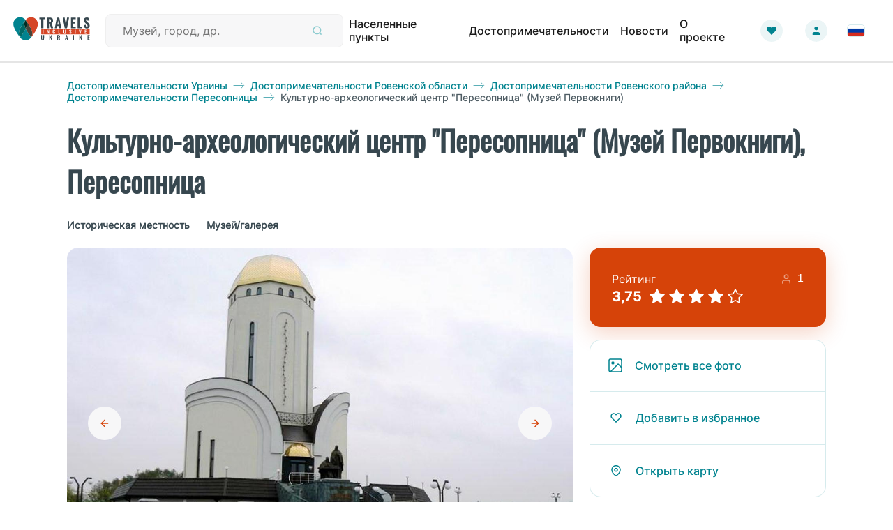

--- FILE ---
content_type: text/html; charset=utf-8
request_url: https://travels.in.ua/ru-RU/object/2773/kulturno-arkhyeologichyeskiy-tsyentr-pyeryesopnitsa-muzyey-pyervoknigi
body_size: 212887
content:

<!DOCTYPE html>
<html lang="en">
<head>
    <!-- Global site tag (gtag.js) - Google Analytics -->
    <script async src="https://www.googletagmanager.com/gtag/js?id=G-6LP9H0CHY2"></script>
    <script>window.dataLayer = window.dataLayer || [];
        function gtag() { dataLayer.push(arguments); }
        gtag('js', new Date());
        gtag('config', 'G-6LP9H0CHY2');</script>
    <meta charset="utf-8" />
    <meta name="viewport" content="width=device-width, initial-scale=1.0" />
    
        <meta property="og:image" content="https://travels.in.ua/api/Photo/PhotoStreamCPOI/21926?thumbnail=true" />
        <meta property="og:image:secure_url" content="https://travels.in.ua/api/Photo/PhotoStreamCPOI/21926?thumbnail=true" />
        <meta name="twitter:image" content="https://travels.in.ua/api/Photo/PhotoStreamCPOI/21926?thumbnail=true" />
        <meta name="twitter:image:secure_url" content="https://travels.in.ua/api/Photo/PhotoStreamCPOI/21926?thumbnail=true" />

    <meta name="type" content="object-page" />
    <meta name="title" content="&#x41C;&#x443;&#x437;&#x435;&#x439; &#x41F;&#x435;&#x440;&#x432;&#x43E;&#x43A;&#x43D;&#x438;&#x433;&#x438;, &#x41F;&#x435;&#x440;&#x435;&#x441;&#x43E;&#x43F;&#x43D;&#x438;&#x446;&#x430;: &#x438;&#x43D;&#x444;&#x43E;&#x440;&#x43C;&#x430;&#x446;&#x438;&#x44F;, &#x444;&#x43E;&#x442;&#x43E;, &#x43E;&#x442;&#x437;&#x44B;&#x432;&#x44B;" />
    <meta name="description" content="&#x41A;&#x443;&#x43B;&#x44C;&#x442;&#x443;&#x440;&#x43D;&#x43E;-&#x430;&#x440;&#x445;&#x435;&#x43E;&#x43B;&#x43E;&#x433;&#x438;&#x447;&#x435;&#x441;&#x43A;&#x438;&#x439; &#x43A;&#x43E;&#x43C;&#x43F;&#x43B;&#x435;&#x43A;&#x441; &quot;&#x41F;&#x435;&#x440;&#x435;&#x441;&#x43E;&#x43F;&#x43D;&#x438;&#x446;&#x430;&quot; - &#x442;&#x440;&#x435;&#x445;&#x443;&#x440;&#x43E;&#x432;&#x43D;&#x435;&#x432;&#x43E;&#x435; &#x43A;&#x43E;&#x43D;&#x441;&#x442;&#x440;&#x443;&#x43A;&#x442;&#x438;&#x432;&#x438;&#x441;&#x442;&#x441;&#x43A;&#x43E;&#x435; &#x437;&#x434;&#x430;&#x43D;&#x438;&#x435;. &#x417;&#x434;&#x435;&#x441;&#x44C; &#x440;&#x430;&#x437;&#x43C;&#x435;&#x449;&#x435;&#x43D; &#x41C;&#x443;&#x437;&#x435;&#x439; &#x41F;&#x435;&#x440;&#x432;&#x43E;&#x43A;&#x43D;&#x438;&#x433;&#x438;, &#x43F;&#x43E;&#x441;&#x432;&#x44F;&#x449;&#x435;&#x43D;&#x43D;&#x44B;&#x439; &#x41F;&#x435;&#x440;&#x435;&#x441;&#x43E;&#x43F;&#x43D;&#x438;&#x446;&#x43A;&#x43E;&#x43C;&#x443; &#x415;&#x432;&#x430;&#x43D;&#x433;&#x435;&#x43B;&#x438;&#x44E;." />
    <meta name="keywords" content="&#x41C;&#x443;&#x437;&#x435;&#x439; &#x41F;&#x435;&#x440;&#x432;&#x43E;&#x43A;&#x43D;&#x438;&#x433;&#x438; &#x41F;&#x435;&#x440;&#x435;&#x441;&#x43E;&#x43F;&#x43D;&#x438;&#x446;&#x430; &#x420;&#x435;&#x439;&#x442;&#x438;&#x43D;&#x433; &#x440;&#x435;&#x439;&#x442;&#x438;&#x43D;&#x433; &#x41C;&#x443;&#x437;&#x435;&#x439; &#x41F;&#x435;&#x440;&#x432;&#x43E;&#x43A;&#x43D;&#x438;&#x433;&#x438; &#x41F;&#x435;&#x440;&#x435;&#x441;&#x43E;&#x43F;&#x43D;&#x438;&#x446;&#x430; &#x41C;&#x443;&#x437;&#x435;&#x439; &#x41F;&#x435;&#x440;&#x432;&#x43E;&#x43A;&#x43D;&#x438;&#x433;&#x438; &#x41F;&#x435;&#x440;&#x435;&#x441;&#x43E;&#x43F;&#x43D;&#x438;&#x446;&#x430; &#x438;&#x43D;&#x444;&#x43E;&#x440;&#x43C;&#x430;&#x446;&#x438;&#x44F; &#x438;&#x43D;&#x444;&#x43E;&#x440;&#x43C;&#x430;&#x446;&#x438;&#x44F; &#x41C;&#x443;&#x437;&#x435;&#x439; &#x41F;&#x435;&#x440;&#x432;&#x43E;&#x43A;&#x43D;&#x438;&#x433;&#x438; &#x41F;&#x435;&#x440;&#x435;&#x441;&#x43E;&#x43F;&#x43D;&#x438;&#x446;&#x430; &#x41C;&#x443;&#x437;&#x435;&#x439; &#x41F;&#x435;&#x440;&#x432;&#x43E;&#x43A;&#x43D;&#x438;&#x433;&#x438; &#x41F;&#x435;&#x440;&#x435;&#x441;&#x43E;&#x43F;&#x43D;&#x438;&#x446;&#x430; &#x430;&#x434;&#x440;&#x435;&#x441; &#x430;&#x434;&#x440;&#x435;&#x441; &#x41C;&#x443;&#x437;&#x435;&#x439; &#x41F;&#x435;&#x440;&#x432;&#x43E;&#x43A;&#x43D;&#x438;&#x433;&#x438; &#x41F;&#x435;&#x440;&#x435;&#x441;&#x43E;&#x43F;&#x43D;&#x438;&#x446;&#x430; &#x41C;&#x443;&#x437;&#x435;&#x439; &#x41F;&#x435;&#x440;&#x432;&#x43E;&#x43A;&#x43D;&#x438;&#x433;&#x438; &#x41F;&#x435;&#x440;&#x435;&#x441;&#x43E;&#x43F;&#x43D;&#x438;&#x446;&#x430; &#x442;&#x435;&#x43B;&#x435;&#x444;&#x43E;&#x43D; &#x442;&#x435;&#x43B;&#x435;&#x444;&#x43E;&#x43D; &#x41C;&#x443;&#x437;&#x435;&#x439; &#x41F;&#x435;&#x440;&#x432;&#x43E;&#x43A;&#x43D;&#x438;&#x433;&#x438; &#x41F;&#x435;&#x440;&#x435;&#x441;&#x43E;&#x43F;&#x43D;&#x438;&#x446;&#x430; &#x41C;&#x443;&#x437;&#x435;&#x439; &#x41F;&#x435;&#x440;&#x432;&#x43E;&#x43A;&#x43D;&#x438;&#x433;&#x438; &#x41F;&#x435;&#x440;&#x435;&#x441;&#x43E;&#x43F;&#x43D;&#x438;&#x446;&#x430; &#x447;&#x430;&#x441;&#x44B; &#x440;&#x430;&#x431;&#x43E;&#x442;&#x44B; &#x447;&#x430;&#x441;&#x44B; &#x440;&#x430;&#x431;&#x43E;&#x442;&#x44B; &#x41C;&#x443;&#x437;&#x435;&#x439; &#x41F;&#x435;&#x440;&#x432;&#x43E;&#x43A;&#x43D;&#x438;&#x433;&#x438; &#x41F;&#x435;&#x440;&#x435;&#x441;&#x43E;&#x43F;&#x43D;&#x438;&#x446;&#x430; &#x41C;&#x443;&#x437;&#x435;&#x439; &#x41F;&#x435;&#x440;&#x432;&#x43E;&#x43A;&#x43D;&#x438;&#x433;&#x438; &#x41F;&#x435;&#x440;&#x435;&#x441;&#x43E;&#x43F;&#x43D;&#x438;&#x446;&#x430; &#x441;&#x430;&#x439;&#x442; &#x441;&#x430;&#x439;&#x442; &#x41C;&#x443;&#x437;&#x435;&#x439; &#x41F;&#x435;&#x440;&#x432;&#x43E;&#x43A;&#x43D;&#x438;&#x433;&#x438; &#x41F;&#x435;&#x440;&#x435;&#x441;&#x43E;&#x43F;&#x43D;&#x438;&#x446;&#x430; &#x41C;&#x443;&#x437;&#x435;&#x439; &#x41F;&#x435;&#x440;&#x432;&#x43E;&#x43A;&#x43D;&#x438;&#x433;&#x438; &#x41F;&#x435;&#x440;&#x435;&#x441;&#x43E;&#x43F;&#x43D;&#x438;&#x446;&#x430; &#x441;&#x442;&#x43E;&#x438;&#x43C;&#x43E;&#x441;&#x442;&#x44C; &#x441;&#x442;&#x43E;&#x438;&#x43C;&#x43E;&#x441;&#x442;&#x44C; &#x41C;&#x443;&#x437;&#x435;&#x439; &#x41F;&#x435;&#x440;&#x432;&#x43E;&#x43A;&#x43D;&#x438;&#x433;&#x438; &#x41F;&#x435;&#x440;&#x435;&#x441;&#x43E;&#x43F;&#x43D;&#x438;&#x446;&#x430; &#x41C;&#x443;&#x437;&#x435;&#x439; &#x41F;&#x435;&#x440;&#x432;&#x43E;&#x43A;&#x43D;&#x438;&#x433;&#x438; &#x41F;&#x435;&#x440;&#x435;&#x441;&#x43E;&#x43F;&#x43D;&#x438;&#x446;&#x430; &#x444;&#x43E;&#x442;&#x43E; &#x444;&#x43E;&#x442;&#x43E; &#x41C;&#x443;&#x437;&#x435;&#x439; &#x41F;&#x435;&#x440;&#x432;&#x43E;&#x43A;&#x43D;&#x438;&#x433;&#x438; &#x41F;&#x435;&#x440;&#x435;&#x441;&#x43E;&#x43F;&#x43D;&#x438;&#x446;&#x430; &#x41C;&#x443;&#x437;&#x435;&#x439; &#x41F;&#x435;&#x440;&#x432;&#x43E;&#x43A;&#x43D;&#x438;&#x433;&#x438; &#x41F;&#x435;&#x440;&#x435;&#x441;&#x43E;&#x43F;&#x43D;&#x438;&#x446;&#x430; &#x43D;&#x43E;&#x432;&#x43E;&#x441;&#x442;&#x438; &#x43D;&#x43E;&#x432;&#x43E;&#x441;&#x442;&#x438; &#x41C;&#x443;&#x437;&#x435;&#x439; &#x41F;&#x435;&#x440;&#x432;&#x43E;&#x43A;&#x43D;&#x438;&#x433;&#x438; &#x41F;&#x435;&#x440;&#x435;&#x441;&#x43E;&#x43F;&#x43D;&#x438;&#x446;&#x430; &#x41C;&#x443;&#x437;&#x435;&#x439; &#x41F;&#x435;&#x440;&#x432;&#x43E;&#x43A;&#x43D;&#x438;&#x433;&#x438; &#x41F;&#x435;&#x440;&#x435;&#x441;&#x43E;&#x43F;&#x43D;&#x438;&#x446;&#x430; &#x43E;&#x442;&#x437;&#x44B;&#x432;&#x44B; &#x43E;&#x442;&#x437;&#x44B;&#x432;&#x44B; &#x41C;&#x443;&#x437;&#x435;&#x439; &#x41F;&#x435;&#x440;&#x432;&#x43E;&#x43A;&#x43D;&#x438;&#x433;&#x438; &#x41F;&#x435;&#x440;&#x435;&#x441;&#x43E;&#x43F;&#x43D;&#x438;&#x446;&#x430; &#x41C;&#x443;&#x437;&#x435;&#x439; &#x41F;&#x435;&#x440;&#x432;&#x43E;&#x43A;&#x43D;&#x438;&#x433;&#x438; &#x41F;&#x435;&#x440;&#x435;&#x441;&#x43E;&#x43F;&#x43D;&#x438;&#x446;&#x430; &#x441;&#x43E;&#x432;&#x435;&#x442;&#x44B; &#x441;&#x43E;&#x432;&#x435;&#x442;&#x44B; &#x41C;&#x443;&#x437;&#x435;&#x439; &#x41F;&#x435;&#x440;&#x432;&#x43E;&#x43A;&#x43D;&#x438;&#x433;&#x438; &#x41F;&#x435;&#x440;&#x435;&#x441;&#x43E;&#x43F;&#x43D;&#x438;&#x446;&#x430; &#x41C;&#x443;&#x437;&#x435;&#x439; &#x41F;&#x435;&#x440;&#x432;&#x43E;&#x43A;&#x43D;&#x438;&#x433;&#x438; &#x41F;&#x435;&#x440;&#x435;&#x441;&#x43E;&#x43F;&#x43D;&#x438;&#x446;&#x430; &#x434;&#x43E;&#x441;&#x442;&#x443;&#x43F;&#x43D;&#x43E;&#x441;&#x442;&#x44C; &#x434;&#x43E;&#x441;&#x442;&#x443;&#x43F;&#x43D;&#x43E;&#x441;&#x442;&#x44C; &#x41C;&#x443;&#x437;&#x435;&#x439; &#x41F;&#x435;&#x440;&#x432;&#x43E;&#x43A;&#x43D;&#x438;&#x433;&#x438; &#x41F;&#x435;&#x440;&#x435;&#x441;&#x43E;&#x43F;&#x43D;&#x438;&#x446;&#x430; &#x41C;&#x443;&#x437;&#x435;&#x439; &#x41F;&#x435;&#x440;&#x432;&#x43E;&#x43A;&#x43D;&#x438;&#x433;&#x438; &#x41F;&#x435;&#x440;&#x435;&#x441;&#x43E;&#x43F;&#x43D;&#x438;&#x446;&#x430; &#x438;&#x43D;&#x43A;&#x43B;&#x44E;&#x437;&#x438;&#x44F; &#x438;&#x43D;&#x43A;&#x43B;&#x44E;&#x437;&#x438;&#x44F; &#x41C;&#x443;&#x437;&#x435;&#x439; &#x41F;&#x435;&#x440;&#x432;&#x43E;&#x43A;&#x43D;&#x438;&#x433;&#x438; &#x41F;&#x435;&#x440;&#x435;&#x441;&#x43E;&#x43F;&#x43D;&#x438;&#x446;&#x430;" />
    <meta name="image" content="https://travels.in.ua/img/home-page-image.png" />
    <meta name="image:secure_url" content="https://travels.in.ua/img/home-page-image.png" />
    <meta name="image:type" content="image/jpg" />
    <meta name="image:width" content="600" />
    <meta name="image:height" content="600" />
    <meta name="image:alt" content="" />
    <meta name="url" content="https://travels.in.ua/ru-RU/object/2773" />

    <meta property="og:type" content="object-page" />
    <meta property="og:title" content="&#x41C;&#x443;&#x437;&#x435;&#x439; &#x41F;&#x435;&#x440;&#x432;&#x43E;&#x43A;&#x43D;&#x438;&#x433;&#x438;, &#x41F;&#x435;&#x440;&#x435;&#x441;&#x43E;&#x43F;&#x43D;&#x438;&#x446;&#x430;: &#x438;&#x43D;&#x444;&#x43E;&#x440;&#x43C;&#x430;&#x446;&#x438;&#x44F;, &#x444;&#x43E;&#x442;&#x43E;, &#x43E;&#x442;&#x437;&#x44B;&#x432;&#x44B;" />
    <meta property="og:description" content="&#x41A;&#x443;&#x43B;&#x44C;&#x442;&#x443;&#x440;&#x43D;&#x43E;-&#x430;&#x440;&#x445;&#x435;&#x43E;&#x43B;&#x43E;&#x433;&#x438;&#x447;&#x435;&#x441;&#x43A;&#x438;&#x439; &#x43A;&#x43E;&#x43C;&#x43F;&#x43B;&#x435;&#x43A;&#x441; &quot;&#x41F;&#x435;&#x440;&#x435;&#x441;&#x43E;&#x43F;&#x43D;&#x438;&#x446;&#x430;&quot; - &#x442;&#x440;&#x435;&#x445;&#x443;&#x440;&#x43E;&#x432;&#x43D;&#x435;&#x432;&#x43E;&#x435; &#x43A;&#x43E;&#x43D;&#x441;&#x442;&#x440;&#x443;&#x43A;&#x442;&#x438;&#x432;&#x438;&#x441;&#x442;&#x441;&#x43A;&#x43E;&#x435; &#x437;&#x434;&#x430;&#x43D;&#x438;&#x435;. &#x417;&#x434;&#x435;&#x441;&#x44C; &#x440;&#x430;&#x437;&#x43C;&#x435;&#x449;&#x435;&#x43D; &#x41C;&#x443;&#x437;&#x435;&#x439; &#x41F;&#x435;&#x440;&#x432;&#x43E;&#x43A;&#x43D;&#x438;&#x433;&#x438;, &#x43F;&#x43E;&#x441;&#x432;&#x44F;&#x449;&#x435;&#x43D;&#x43D;&#x44B;&#x439; &#x41F;&#x435;&#x440;&#x435;&#x441;&#x43E;&#x43F;&#x43D;&#x438;&#x446;&#x43A;&#x43E;&#x43C;&#x443; &#x415;&#x432;&#x430;&#x43D;&#x433;&#x435;&#x43B;&#x438;&#x44E;." />
    <meta property="og:keywords" content="&#x41C;&#x443;&#x437;&#x435;&#x439; &#x41F;&#x435;&#x440;&#x432;&#x43E;&#x43A;&#x43D;&#x438;&#x433;&#x438; &#x41F;&#x435;&#x440;&#x435;&#x441;&#x43E;&#x43F;&#x43D;&#x438;&#x446;&#x430; &#x420;&#x435;&#x439;&#x442;&#x438;&#x43D;&#x433; &#x440;&#x435;&#x439;&#x442;&#x438;&#x43D;&#x433; &#x41C;&#x443;&#x437;&#x435;&#x439; &#x41F;&#x435;&#x440;&#x432;&#x43E;&#x43A;&#x43D;&#x438;&#x433;&#x438; &#x41F;&#x435;&#x440;&#x435;&#x441;&#x43E;&#x43F;&#x43D;&#x438;&#x446;&#x430; &#x41C;&#x443;&#x437;&#x435;&#x439; &#x41F;&#x435;&#x440;&#x432;&#x43E;&#x43A;&#x43D;&#x438;&#x433;&#x438; &#x41F;&#x435;&#x440;&#x435;&#x441;&#x43E;&#x43F;&#x43D;&#x438;&#x446;&#x430; &#x438;&#x43D;&#x444;&#x43E;&#x440;&#x43C;&#x430;&#x446;&#x438;&#x44F; &#x438;&#x43D;&#x444;&#x43E;&#x440;&#x43C;&#x430;&#x446;&#x438;&#x44F; &#x41C;&#x443;&#x437;&#x435;&#x439; &#x41F;&#x435;&#x440;&#x432;&#x43E;&#x43A;&#x43D;&#x438;&#x433;&#x438; &#x41F;&#x435;&#x440;&#x435;&#x441;&#x43E;&#x43F;&#x43D;&#x438;&#x446;&#x430; &#x41C;&#x443;&#x437;&#x435;&#x439; &#x41F;&#x435;&#x440;&#x432;&#x43E;&#x43A;&#x43D;&#x438;&#x433;&#x438; &#x41F;&#x435;&#x440;&#x435;&#x441;&#x43E;&#x43F;&#x43D;&#x438;&#x446;&#x430; &#x430;&#x434;&#x440;&#x435;&#x441; &#x430;&#x434;&#x440;&#x435;&#x441; &#x41C;&#x443;&#x437;&#x435;&#x439; &#x41F;&#x435;&#x440;&#x432;&#x43E;&#x43A;&#x43D;&#x438;&#x433;&#x438; &#x41F;&#x435;&#x440;&#x435;&#x441;&#x43E;&#x43F;&#x43D;&#x438;&#x446;&#x430; &#x41C;&#x443;&#x437;&#x435;&#x439; &#x41F;&#x435;&#x440;&#x432;&#x43E;&#x43A;&#x43D;&#x438;&#x433;&#x438; &#x41F;&#x435;&#x440;&#x435;&#x441;&#x43E;&#x43F;&#x43D;&#x438;&#x446;&#x430; &#x442;&#x435;&#x43B;&#x435;&#x444;&#x43E;&#x43D; &#x442;&#x435;&#x43B;&#x435;&#x444;&#x43E;&#x43D; &#x41C;&#x443;&#x437;&#x435;&#x439; &#x41F;&#x435;&#x440;&#x432;&#x43E;&#x43A;&#x43D;&#x438;&#x433;&#x438; &#x41F;&#x435;&#x440;&#x435;&#x441;&#x43E;&#x43F;&#x43D;&#x438;&#x446;&#x430; &#x41C;&#x443;&#x437;&#x435;&#x439; &#x41F;&#x435;&#x440;&#x432;&#x43E;&#x43A;&#x43D;&#x438;&#x433;&#x438; &#x41F;&#x435;&#x440;&#x435;&#x441;&#x43E;&#x43F;&#x43D;&#x438;&#x446;&#x430; &#x447;&#x430;&#x441;&#x44B; &#x440;&#x430;&#x431;&#x43E;&#x442;&#x44B; &#x447;&#x430;&#x441;&#x44B; &#x440;&#x430;&#x431;&#x43E;&#x442;&#x44B; &#x41C;&#x443;&#x437;&#x435;&#x439; &#x41F;&#x435;&#x440;&#x432;&#x43E;&#x43A;&#x43D;&#x438;&#x433;&#x438; &#x41F;&#x435;&#x440;&#x435;&#x441;&#x43E;&#x43F;&#x43D;&#x438;&#x446;&#x430; &#x41C;&#x443;&#x437;&#x435;&#x439; &#x41F;&#x435;&#x440;&#x432;&#x43E;&#x43A;&#x43D;&#x438;&#x433;&#x438; &#x41F;&#x435;&#x440;&#x435;&#x441;&#x43E;&#x43F;&#x43D;&#x438;&#x446;&#x430; &#x441;&#x430;&#x439;&#x442; &#x441;&#x430;&#x439;&#x442; &#x41C;&#x443;&#x437;&#x435;&#x439; &#x41F;&#x435;&#x440;&#x432;&#x43E;&#x43A;&#x43D;&#x438;&#x433;&#x438; &#x41F;&#x435;&#x440;&#x435;&#x441;&#x43E;&#x43F;&#x43D;&#x438;&#x446;&#x430; &#x41C;&#x443;&#x437;&#x435;&#x439; &#x41F;&#x435;&#x440;&#x432;&#x43E;&#x43A;&#x43D;&#x438;&#x433;&#x438; &#x41F;&#x435;&#x440;&#x435;&#x441;&#x43E;&#x43F;&#x43D;&#x438;&#x446;&#x430; &#x441;&#x442;&#x43E;&#x438;&#x43C;&#x43E;&#x441;&#x442;&#x44C; &#x441;&#x442;&#x43E;&#x438;&#x43C;&#x43E;&#x441;&#x442;&#x44C; &#x41C;&#x443;&#x437;&#x435;&#x439; &#x41F;&#x435;&#x440;&#x432;&#x43E;&#x43A;&#x43D;&#x438;&#x433;&#x438; &#x41F;&#x435;&#x440;&#x435;&#x441;&#x43E;&#x43F;&#x43D;&#x438;&#x446;&#x430; &#x41C;&#x443;&#x437;&#x435;&#x439; &#x41F;&#x435;&#x440;&#x432;&#x43E;&#x43A;&#x43D;&#x438;&#x433;&#x438; &#x41F;&#x435;&#x440;&#x435;&#x441;&#x43E;&#x43F;&#x43D;&#x438;&#x446;&#x430; &#x444;&#x43E;&#x442;&#x43E; &#x444;&#x43E;&#x442;&#x43E; &#x41C;&#x443;&#x437;&#x435;&#x439; &#x41F;&#x435;&#x440;&#x432;&#x43E;&#x43A;&#x43D;&#x438;&#x433;&#x438; &#x41F;&#x435;&#x440;&#x435;&#x441;&#x43E;&#x43F;&#x43D;&#x438;&#x446;&#x430; &#x41C;&#x443;&#x437;&#x435;&#x439; &#x41F;&#x435;&#x440;&#x432;&#x43E;&#x43A;&#x43D;&#x438;&#x433;&#x438; &#x41F;&#x435;&#x440;&#x435;&#x441;&#x43E;&#x43F;&#x43D;&#x438;&#x446;&#x430; &#x43D;&#x43E;&#x432;&#x43E;&#x441;&#x442;&#x438; &#x43D;&#x43E;&#x432;&#x43E;&#x441;&#x442;&#x438; &#x41C;&#x443;&#x437;&#x435;&#x439; &#x41F;&#x435;&#x440;&#x432;&#x43E;&#x43A;&#x43D;&#x438;&#x433;&#x438; &#x41F;&#x435;&#x440;&#x435;&#x441;&#x43E;&#x43F;&#x43D;&#x438;&#x446;&#x430; &#x41C;&#x443;&#x437;&#x435;&#x439; &#x41F;&#x435;&#x440;&#x432;&#x43E;&#x43A;&#x43D;&#x438;&#x433;&#x438; &#x41F;&#x435;&#x440;&#x435;&#x441;&#x43E;&#x43F;&#x43D;&#x438;&#x446;&#x430; &#x43E;&#x442;&#x437;&#x44B;&#x432;&#x44B; &#x43E;&#x442;&#x437;&#x44B;&#x432;&#x44B; &#x41C;&#x443;&#x437;&#x435;&#x439; &#x41F;&#x435;&#x440;&#x432;&#x43E;&#x43A;&#x43D;&#x438;&#x433;&#x438; &#x41F;&#x435;&#x440;&#x435;&#x441;&#x43E;&#x43F;&#x43D;&#x438;&#x446;&#x430; &#x41C;&#x443;&#x437;&#x435;&#x439; &#x41F;&#x435;&#x440;&#x432;&#x43E;&#x43A;&#x43D;&#x438;&#x433;&#x438; &#x41F;&#x435;&#x440;&#x435;&#x441;&#x43E;&#x43F;&#x43D;&#x438;&#x446;&#x430; &#x441;&#x43E;&#x432;&#x435;&#x442;&#x44B; &#x441;&#x43E;&#x432;&#x435;&#x442;&#x44B; &#x41C;&#x443;&#x437;&#x435;&#x439; &#x41F;&#x435;&#x440;&#x432;&#x43E;&#x43A;&#x43D;&#x438;&#x433;&#x438; &#x41F;&#x435;&#x440;&#x435;&#x441;&#x43E;&#x43F;&#x43D;&#x438;&#x446;&#x430; &#x41C;&#x443;&#x437;&#x435;&#x439; &#x41F;&#x435;&#x440;&#x432;&#x43E;&#x43A;&#x43D;&#x438;&#x433;&#x438; &#x41F;&#x435;&#x440;&#x435;&#x441;&#x43E;&#x43F;&#x43D;&#x438;&#x446;&#x430; &#x434;&#x43E;&#x441;&#x442;&#x443;&#x43F;&#x43D;&#x43E;&#x441;&#x442;&#x44C; &#x434;&#x43E;&#x441;&#x442;&#x443;&#x43F;&#x43D;&#x43E;&#x441;&#x442;&#x44C; &#x41C;&#x443;&#x437;&#x435;&#x439; &#x41F;&#x435;&#x440;&#x432;&#x43E;&#x43A;&#x43D;&#x438;&#x433;&#x438; &#x41F;&#x435;&#x440;&#x435;&#x441;&#x43E;&#x43F;&#x43D;&#x438;&#x446;&#x430; &#x41C;&#x443;&#x437;&#x435;&#x439; &#x41F;&#x435;&#x440;&#x432;&#x43E;&#x43A;&#x43D;&#x438;&#x433;&#x438; &#x41F;&#x435;&#x440;&#x435;&#x441;&#x43E;&#x43F;&#x43D;&#x438;&#x446;&#x430; &#x438;&#x43D;&#x43A;&#x43B;&#x44E;&#x437;&#x438;&#x44F; &#x438;&#x43D;&#x43A;&#x43B;&#x44E;&#x437;&#x438;&#x44F; &#x41C;&#x443;&#x437;&#x435;&#x439; &#x41F;&#x435;&#x440;&#x432;&#x43E;&#x43A;&#x43D;&#x438;&#x433;&#x438; &#x41F;&#x435;&#x440;&#x435;&#x441;&#x43E;&#x43F;&#x43D;&#x438;&#x446;&#x430;" />
    <meta property="og:image:type" content="image/jpg" />
    <meta property="og:image:width" content="600" />
    <meta property="og:image:height" content="600" />
    <meta property="og:image:alt" content="" />
    <meta property="og:url" content="https://travels.in.ua/ru-RU/object/2773" />

    <meta name="twitter:card" content="card" />
    <meta name="twitter:title" content="&#x41C;&#x443;&#x437;&#x435;&#x439; &#x41F;&#x435;&#x440;&#x432;&#x43E;&#x43A;&#x43D;&#x438;&#x433;&#x438;, &#x41F;&#x435;&#x440;&#x435;&#x441;&#x43E;&#x43F;&#x43D;&#x438;&#x446;&#x430;: &#x438;&#x43D;&#x444;&#x43E;&#x440;&#x43C;&#x430;&#x446;&#x438;&#x44F;, &#x444;&#x43E;&#x442;&#x43E;, &#x43E;&#x442;&#x437;&#x44B;&#x432;&#x44B;" />
    <meta name="twitter:description" content="&#x41A;&#x443;&#x43B;&#x44C;&#x442;&#x443;&#x440;&#x43D;&#x43E;-&#x430;&#x440;&#x445;&#x435;&#x43E;&#x43B;&#x43E;&#x433;&#x438;&#x447;&#x435;&#x441;&#x43A;&#x438;&#x439; &#x43A;&#x43E;&#x43C;&#x43F;&#x43B;&#x435;&#x43A;&#x441; &quot;&#x41F;&#x435;&#x440;&#x435;&#x441;&#x43E;&#x43F;&#x43D;&#x438;&#x446;&#x430;&quot; - &#x442;&#x440;&#x435;&#x445;&#x443;&#x440;&#x43E;&#x432;&#x43D;&#x435;&#x432;&#x43E;&#x435; &#x43A;&#x43E;&#x43D;&#x441;&#x442;&#x440;&#x443;&#x43A;&#x442;&#x438;&#x432;&#x438;&#x441;&#x442;&#x441;&#x43A;&#x43E;&#x435; &#x437;&#x434;&#x430;&#x43D;&#x438;&#x435;. &#x417;&#x434;&#x435;&#x441;&#x44C; &#x440;&#x430;&#x437;&#x43C;&#x435;&#x449;&#x435;&#x43D; &#x41C;&#x443;&#x437;&#x435;&#x439; &#x41F;&#x435;&#x440;&#x432;&#x43E;&#x43A;&#x43D;&#x438;&#x433;&#x438;, &#x43F;&#x43E;&#x441;&#x432;&#x44F;&#x449;&#x435;&#x43D;&#x43D;&#x44B;&#x439; &#x41F;&#x435;&#x440;&#x435;&#x441;&#x43E;&#x43F;&#x43D;&#x438;&#x446;&#x43A;&#x43E;&#x43C;&#x443; &#x415;&#x432;&#x430;&#x43D;&#x433;&#x435;&#x43B;&#x438;&#x44E;." />
    <meta name="twitter:keywords" content="&#x41C;&#x443;&#x437;&#x435;&#x439; &#x41F;&#x435;&#x440;&#x432;&#x43E;&#x43A;&#x43D;&#x438;&#x433;&#x438; &#x41F;&#x435;&#x440;&#x435;&#x441;&#x43E;&#x43F;&#x43D;&#x438;&#x446;&#x430; &#x420;&#x435;&#x439;&#x442;&#x438;&#x43D;&#x433; &#x440;&#x435;&#x439;&#x442;&#x438;&#x43D;&#x433; &#x41C;&#x443;&#x437;&#x435;&#x439; &#x41F;&#x435;&#x440;&#x432;&#x43E;&#x43A;&#x43D;&#x438;&#x433;&#x438; &#x41F;&#x435;&#x440;&#x435;&#x441;&#x43E;&#x43F;&#x43D;&#x438;&#x446;&#x430; &#x41C;&#x443;&#x437;&#x435;&#x439; &#x41F;&#x435;&#x440;&#x432;&#x43E;&#x43A;&#x43D;&#x438;&#x433;&#x438; &#x41F;&#x435;&#x440;&#x435;&#x441;&#x43E;&#x43F;&#x43D;&#x438;&#x446;&#x430; &#x438;&#x43D;&#x444;&#x43E;&#x440;&#x43C;&#x430;&#x446;&#x438;&#x44F; &#x438;&#x43D;&#x444;&#x43E;&#x440;&#x43C;&#x430;&#x446;&#x438;&#x44F; &#x41C;&#x443;&#x437;&#x435;&#x439; &#x41F;&#x435;&#x440;&#x432;&#x43E;&#x43A;&#x43D;&#x438;&#x433;&#x438; &#x41F;&#x435;&#x440;&#x435;&#x441;&#x43E;&#x43F;&#x43D;&#x438;&#x446;&#x430; &#x41C;&#x443;&#x437;&#x435;&#x439; &#x41F;&#x435;&#x440;&#x432;&#x43E;&#x43A;&#x43D;&#x438;&#x433;&#x438; &#x41F;&#x435;&#x440;&#x435;&#x441;&#x43E;&#x43F;&#x43D;&#x438;&#x446;&#x430; &#x430;&#x434;&#x440;&#x435;&#x441; &#x430;&#x434;&#x440;&#x435;&#x441; &#x41C;&#x443;&#x437;&#x435;&#x439; &#x41F;&#x435;&#x440;&#x432;&#x43E;&#x43A;&#x43D;&#x438;&#x433;&#x438; &#x41F;&#x435;&#x440;&#x435;&#x441;&#x43E;&#x43F;&#x43D;&#x438;&#x446;&#x430; &#x41C;&#x443;&#x437;&#x435;&#x439; &#x41F;&#x435;&#x440;&#x432;&#x43E;&#x43A;&#x43D;&#x438;&#x433;&#x438; &#x41F;&#x435;&#x440;&#x435;&#x441;&#x43E;&#x43F;&#x43D;&#x438;&#x446;&#x430; &#x442;&#x435;&#x43B;&#x435;&#x444;&#x43E;&#x43D; &#x442;&#x435;&#x43B;&#x435;&#x444;&#x43E;&#x43D; &#x41C;&#x443;&#x437;&#x435;&#x439; &#x41F;&#x435;&#x440;&#x432;&#x43E;&#x43A;&#x43D;&#x438;&#x433;&#x438; &#x41F;&#x435;&#x440;&#x435;&#x441;&#x43E;&#x43F;&#x43D;&#x438;&#x446;&#x430; &#x41C;&#x443;&#x437;&#x435;&#x439; &#x41F;&#x435;&#x440;&#x432;&#x43E;&#x43A;&#x43D;&#x438;&#x433;&#x438; &#x41F;&#x435;&#x440;&#x435;&#x441;&#x43E;&#x43F;&#x43D;&#x438;&#x446;&#x430; &#x447;&#x430;&#x441;&#x44B; &#x440;&#x430;&#x431;&#x43E;&#x442;&#x44B; &#x447;&#x430;&#x441;&#x44B; &#x440;&#x430;&#x431;&#x43E;&#x442;&#x44B; &#x41C;&#x443;&#x437;&#x435;&#x439; &#x41F;&#x435;&#x440;&#x432;&#x43E;&#x43A;&#x43D;&#x438;&#x433;&#x438; &#x41F;&#x435;&#x440;&#x435;&#x441;&#x43E;&#x43F;&#x43D;&#x438;&#x446;&#x430; &#x41C;&#x443;&#x437;&#x435;&#x439; &#x41F;&#x435;&#x440;&#x432;&#x43E;&#x43A;&#x43D;&#x438;&#x433;&#x438; &#x41F;&#x435;&#x440;&#x435;&#x441;&#x43E;&#x43F;&#x43D;&#x438;&#x446;&#x430; &#x441;&#x430;&#x439;&#x442; &#x441;&#x430;&#x439;&#x442; &#x41C;&#x443;&#x437;&#x435;&#x439; &#x41F;&#x435;&#x440;&#x432;&#x43E;&#x43A;&#x43D;&#x438;&#x433;&#x438; &#x41F;&#x435;&#x440;&#x435;&#x441;&#x43E;&#x43F;&#x43D;&#x438;&#x446;&#x430; &#x41C;&#x443;&#x437;&#x435;&#x439; &#x41F;&#x435;&#x440;&#x432;&#x43E;&#x43A;&#x43D;&#x438;&#x433;&#x438; &#x41F;&#x435;&#x440;&#x435;&#x441;&#x43E;&#x43F;&#x43D;&#x438;&#x446;&#x430; &#x441;&#x442;&#x43E;&#x438;&#x43C;&#x43E;&#x441;&#x442;&#x44C; &#x441;&#x442;&#x43E;&#x438;&#x43C;&#x43E;&#x441;&#x442;&#x44C; &#x41C;&#x443;&#x437;&#x435;&#x439; &#x41F;&#x435;&#x440;&#x432;&#x43E;&#x43A;&#x43D;&#x438;&#x433;&#x438; &#x41F;&#x435;&#x440;&#x435;&#x441;&#x43E;&#x43F;&#x43D;&#x438;&#x446;&#x430; &#x41C;&#x443;&#x437;&#x435;&#x439; &#x41F;&#x435;&#x440;&#x432;&#x43E;&#x43A;&#x43D;&#x438;&#x433;&#x438; &#x41F;&#x435;&#x440;&#x435;&#x441;&#x43E;&#x43F;&#x43D;&#x438;&#x446;&#x430; &#x444;&#x43E;&#x442;&#x43E; &#x444;&#x43E;&#x442;&#x43E; &#x41C;&#x443;&#x437;&#x435;&#x439; &#x41F;&#x435;&#x440;&#x432;&#x43E;&#x43A;&#x43D;&#x438;&#x433;&#x438; &#x41F;&#x435;&#x440;&#x435;&#x441;&#x43E;&#x43F;&#x43D;&#x438;&#x446;&#x430; &#x41C;&#x443;&#x437;&#x435;&#x439; &#x41F;&#x435;&#x440;&#x432;&#x43E;&#x43A;&#x43D;&#x438;&#x433;&#x438; &#x41F;&#x435;&#x440;&#x435;&#x441;&#x43E;&#x43F;&#x43D;&#x438;&#x446;&#x430; &#x43D;&#x43E;&#x432;&#x43E;&#x441;&#x442;&#x438; &#x43D;&#x43E;&#x432;&#x43E;&#x441;&#x442;&#x438; &#x41C;&#x443;&#x437;&#x435;&#x439; &#x41F;&#x435;&#x440;&#x432;&#x43E;&#x43A;&#x43D;&#x438;&#x433;&#x438; &#x41F;&#x435;&#x440;&#x435;&#x441;&#x43E;&#x43F;&#x43D;&#x438;&#x446;&#x430; &#x41C;&#x443;&#x437;&#x435;&#x439; &#x41F;&#x435;&#x440;&#x432;&#x43E;&#x43A;&#x43D;&#x438;&#x433;&#x438; &#x41F;&#x435;&#x440;&#x435;&#x441;&#x43E;&#x43F;&#x43D;&#x438;&#x446;&#x430; &#x43E;&#x442;&#x437;&#x44B;&#x432;&#x44B; &#x43E;&#x442;&#x437;&#x44B;&#x432;&#x44B; &#x41C;&#x443;&#x437;&#x435;&#x439; &#x41F;&#x435;&#x440;&#x432;&#x43E;&#x43A;&#x43D;&#x438;&#x433;&#x438; &#x41F;&#x435;&#x440;&#x435;&#x441;&#x43E;&#x43F;&#x43D;&#x438;&#x446;&#x430; &#x41C;&#x443;&#x437;&#x435;&#x439; &#x41F;&#x435;&#x440;&#x432;&#x43E;&#x43A;&#x43D;&#x438;&#x433;&#x438; &#x41F;&#x435;&#x440;&#x435;&#x441;&#x43E;&#x43F;&#x43D;&#x438;&#x446;&#x430; &#x441;&#x43E;&#x432;&#x435;&#x442;&#x44B; &#x441;&#x43E;&#x432;&#x435;&#x442;&#x44B; &#x41C;&#x443;&#x437;&#x435;&#x439; &#x41F;&#x435;&#x440;&#x432;&#x43E;&#x43A;&#x43D;&#x438;&#x433;&#x438; &#x41F;&#x435;&#x440;&#x435;&#x441;&#x43E;&#x43F;&#x43D;&#x438;&#x446;&#x430; &#x41C;&#x443;&#x437;&#x435;&#x439; &#x41F;&#x435;&#x440;&#x432;&#x43E;&#x43A;&#x43D;&#x438;&#x433;&#x438; &#x41F;&#x435;&#x440;&#x435;&#x441;&#x43E;&#x43F;&#x43D;&#x438;&#x446;&#x430; &#x434;&#x43E;&#x441;&#x442;&#x443;&#x43F;&#x43D;&#x43E;&#x441;&#x442;&#x44C; &#x434;&#x43E;&#x441;&#x442;&#x443;&#x43F;&#x43D;&#x43E;&#x441;&#x442;&#x44C; &#x41C;&#x443;&#x437;&#x435;&#x439; &#x41F;&#x435;&#x440;&#x432;&#x43E;&#x43A;&#x43D;&#x438;&#x433;&#x438; &#x41F;&#x435;&#x440;&#x435;&#x441;&#x43E;&#x43F;&#x43D;&#x438;&#x446;&#x430; &#x41C;&#x443;&#x437;&#x435;&#x439; &#x41F;&#x435;&#x440;&#x432;&#x43E;&#x43A;&#x43D;&#x438;&#x433;&#x438; &#x41F;&#x435;&#x440;&#x435;&#x441;&#x43E;&#x43F;&#x43D;&#x438;&#x446;&#x430; &#x438;&#x43D;&#x43A;&#x43B;&#x44E;&#x437;&#x438;&#x44F; &#x438;&#x43D;&#x43A;&#x43B;&#x44E;&#x437;&#x438;&#x44F; &#x41C;&#x443;&#x437;&#x435;&#x439; &#x41F;&#x435;&#x440;&#x432;&#x43E;&#x43A;&#x43D;&#x438;&#x433;&#x438; &#x41F;&#x435;&#x440;&#x435;&#x441;&#x43E;&#x43F;&#x43D;&#x438;&#x446;&#x430;" />
    <meta name="twitter:image:type" content="image/jpg" />
    <meta name="twitter:image:width" content="600" />
    <meta name="twitter:image:height" content="600" />
    <meta name="twitter:image:alt" content="" />
    <meta name="twitter:url" content="https://travels.in.ua/ru-RU/object/2773" />

    <title>&#x41C;&#x443;&#x437;&#x435;&#x439; &#x41F;&#x435;&#x440;&#x432;&#x43E;&#x43A;&#x43D;&#x438;&#x433;&#x438;, &#x41F;&#x435;&#x440;&#x435;&#x441;&#x43E;&#x43F;&#x43D;&#x438;&#x446;&#x430;: &#x438;&#x43D;&#x444;&#x43E;&#x440;&#x43C;&#x430;&#x446;&#x438;&#x44F;, &#x444;&#x43E;&#x442;&#x43E;, &#x43E;&#x442;&#x437;&#x44B;&#x432;&#x44B;</title>
    <link rel="icon" href="/img/favicon.svg" />
    <link rel="stylesheet" href="/lib/bootstrap/dist/css/bootstrap.min.css" />
    <link rel="stylesheet" href="/css/site.css?ver=1.7" />
    <link rel="stylesheet" href="/css/style.css?ver=1.7" />
    <link rel="stylesheet" href="https://cdn.jsdelivr.net/npm/@fancyapps/ui@4.0/dist/fancybox.css" />

    
    <link rel="canonical" href="https://travels.in.ua/ru-RU/object/2773" />
    <link rel="alternate" href="https://travels.in.ua/en-US/object/2773" hreflang="en-US" />
    <link rel="alternate" href="https://travels.in.ua/uk-UA/object/2773" hreflang="uk-UA" />
    <link rel="alternate" href="https://travels.in.ua/ru-RU/object/2773" hreflang="ru-RU" />


    <script type="text/javascript" src="https://www.amcharts.com/lib/3/ammap.js"></script>
    <script type="text/javascript" src="https://www.amcharts.com/lib/3/maps/js/ukraineLow.js"></script>
    <script type="text/javascript" src="/js/map.js?ver=1.0"></script>
    <script src="https://cdn.jsdelivr.net/npm/vue@2.6.14/dist/vue.js"></script>
    <script src="https://unpkg.com/axios@1.0.0/dist/axios.min.js"></script>
    <script src="https://unpkg.com/vue-star-rating/dist/VueStarRating.umd.min.js"></script>
    <script async custom-element="amp-ad" src="https://cdn.ampproject.org/v0/amp-ad-0.1.js"></script>
    
</head>
<body>
    <div id="app">
        <div id="vue-app">
            <!-- BEGIN #header -->
<div id="header">
    <div id="dark-mobile-bg" v-bind:class="{active: isMenuActive}"></div>
    <div class="header-container">
        <nav class="navbar navbar-expand-lg navbar-light p-2 p-md-3">
            <a alt="Inclusive Travels in Ukraine" title="Inclusive Travels in Ukraine" class="navbar-brand p-0" href="/ru-RU/Index"><img class="navbar-brand-img" src="/img/logo/travel_in_new_logo.svg" alt="Inclusive Travels in Ukraine" title="Inclusive Travels in Ukraine" /></a>
            <form class="search-form form-inline h-100 my-0" method="get" action="/ru-RU/Search">
                <div class="d-flex align-items-center search-container">
                    <input v-model="searchText" class="d-flex align-items-center search-field" type="search" placeholder="Музей, город, др." aria-label="Search" name="search">
                    <button :disabled="checkTextLength" type="submit" class="d-flex btn btn-search">
                        <img class="search-icon" src="/img/icons/search.svg" alt="Search icon" title="Search icon" />
                    </button>
                    <input type="submit" style="display: none" />
                </div>
            </form>
            <button v-on:click="onClickMenu" class="navbar-toggler p-0" type="button" data-toggle="collapse" data-target="#navbarSupportedContent" aria-controls="navbarSupportedContent" aria-expanded="false" aria-label="Toggle navigation">
                <span class="navbar-toggler-icon"></span>
            </button>
            <div class="collapse navbar-collapse justify-content-end my-md-3 my-lg-0" id="navbarSupportedContent">
                <ul class="h-100 p-md-4 p-lg-0 navbar-nav d-flex align-items-start align-items-md-center justify-content-start justify-content-md-between">
                    <li class="nav-item active">
                        <a alt="Населенные пункты" title="Населенные пункты" class="nav-link" href="/ru-RU/InhabitedLocalities">Населенные пункты
                        </a>
                    </li>
                    <li class="nav-item active">
                        <a class="nav-link" alt="Достопримечательности" title="Достопримечательности" href="/ru-RU/AllPointOfInterest">Достопримечательности</a>
                    </li>
                    <li class="nav-item active">
                        <a alt="Новости" title="Новости" class="nav-link" href="/ru-RU/News/Index">Новости</a>
                    </li>
                    <li v-if="hideElement" class="nav-item active">
                        <a class="nav-link" href="#" alt="Карта" title="Карта">Карта</a>
                    </li>
                    <li class="nav-item active pb-3 pb-lg-0 pr-md-0 pr-lg-4">
                        <a alt="О проекте" title="О проекте" class="nav-link" href="/ru-RU/About">О проекте</a>
                    </li>
                    <li class="nav-item active pb-3 pb-lg-0 pr-md-0 pr-lg-4" v-on:click="onClickSoon">
                        <a class="nav-link favorite-link"></a>
                    </li>
                    <li class="account-dropdown nav-item active mb-3 mb-lg-0 mr-md-0 mr-lg-4">
                        <a class="nav-link dropdown-toggle user-link" id="dropdownAccountMenu" role="button" data-toggle="dropdown" aria-haspopup="true" aria-expanded="false">
                            <img class="account-image" src="/api/User/UserPhotoStream/" onerror="this.onerror=null; this.src='/img/icons/User-Default.svg'" />
                            <img class="account-image-hover" src="/api/User/UserPhotoStream/" onerror="this.onerror=null; this.src='/img/icons/User Hover.svg'" />
                        </a>
                        <div class="dropdown-menu dropdown-menu-right mt-lg-3" aria-labelledby="dropdownAccountMenu">
                                <a alt="Войти" title="Войти" class="dropdown-item px-3 py-1" rel="nofollow" href="/ru-RU/Identity/Account/Login?returnurl=%2Fru-RU%2Fobject%2F2773%2Fkulturno-arkhyeologichyeskiy-tsyentr-pyeryesopnitsa-muzyey-pyervoknigi">Войти</a>
                        </div>
                    </li>
                    <li class="nav-item active pl-2 pl-md-0 pb-3 pb-lg-0 pr-md-0 pr-lg-4">
                        


<div class="dropdown">
    <a id="dropdownLang" class="navbar-link dropdown-toggle d-flex align-items-center" href="#" alt="Change language" title="Change language" role="button" data-bs-toggle="dropdown" data-toggle="dropdown" aria-haspopup="true" aria-expanded="false">
            <img src="/img/icons/flag_rus.svg" alt="Russian flag icon" title="Russian flag icon" />
    </a>

    <div class="dropdown-menu dropdown-menu-right" aria-labelledby="dropdownLang">
                <a class="dropdown-item dropdown-link d-flex" alt="Change language" title="Change language" href="/uk-UA/object/2773/kulturno-arkhyeologichyeskiy-tsyentr-pyeryesopnitsa-muzyey-pyervoknigi">
                        <img src="/img/icons/flag_ukr.svg" alt="Ukrainian flag icon" title="Ukrainian flag icon" /><p class="m-0 ps-2 pl-2">Українська</p>
                </a>
                <a class="dropdown-item dropdown-link d-flex" alt="Change language" title="Change language" href="/en-US/object/2773/kulturno-arkhyeologichyeskiy-tsyentr-pyeryesopnitsa-muzyey-pyervoknigi">
                        <img src="/img/icons/flag_eng.svg" alt="English flag icon" title="English flag icon" /><p class="m-0 ps-2 pl-2">English</p>
                </a>
    </div>
</div>
                    </li>
                </ul>
            </div>
        </nav>
    </div>
    <div v-if="showSoonMessage" id="coming-soon" class="my-4 d-flex justify-content-center">
        <div class="col-12 d-flex justify-content-center align-items-center">
            <h3>Функционал временно недоступен</h3>
            <div class="btn-container pl-2 d-flex justify-content-center align-items-center">
                <button v-on:click="onClickClose" type="button" class="btn icon-close-btn d-flex align-items-center justify-content-center" aria-label="Close">
                    <span class="icon-close" aria-hidden="true">&times;</span>
                </button>
            </div>
        </div>
    </div>
</div>
<!-- END #header -->

            <div id="container">
                


<section id="object-page" class="my-0 mx-auto">
    <object-section inline-template>
        <div>
            <div class="section-block">
                <div class="section-wrapper">
                    <div class="d-flex flex-column flex-lg-row m-0 justify-content-between">
                        <div class="column header-content-text">
                            <div class="row m-0 align-items-center">
                                <a alt="Достопримечательности Ураины" title="Достопримечательности Ураины" class="rout-back-container row m-0 d-lg-flex d-none" href="/ru-RU/AllPointOfInterest">
                                    <p class="text-rout-back m-0">Достопримечательности Ураины</p>
                                    <img class="mx-2 rout-arrow" src="/img/icons/arrow-right.svg" alt="Right arrow" title="Right arrow" />
                                </a>
                                <a v-if="false" alt="Достопримечательности области" title="Достопримечательности области" href="/" class="rout-back-container row m-0">
                                    <p class="text-rout-back m-0">Достопримечательности области</p>
                                    <img class="mx-2" src="/img/icons/arrow-right.svg" alt="Right arrow" title="Right arrow" />
                                </a>
                                    <a alt="Достопримечательности &#x420;&#x43E;&#x432;&#x435;&#x43D;&#x441;&#x43A;&#x43E;&#x439; области" title="Достопримечательности &#x420;&#x43E;&#x432;&#x435;&#x43D;&#x441;&#x43A;&#x43E;&#x439; области" class="rout-back-container row m-0 d-lg-flex d-none" href="/ru-RU/objects/8/rivne-region">
                                        <p class="text-rout-back m-0">Достопримечательности &#x420;&#x43E;&#x432;&#x435;&#x43D;&#x441;&#x43A;&#x43E;&#x439; области</p>
                                        <img class="rout-arrow mx-2" src="/img/icons/arrow-right.svg" alt="Right arrow" title="Right arrow" />
                                    </a>
                                    <a alt="Достопримечательности &#x420;&#x43E;&#x432;&#x435;&#x43D;&#x441;&#x43A;&#x43E;&#x433;&#x43E; района" title="Достопримечательности &#x420;&#x43E;&#x432;&#x435;&#x43D;&#x441;&#x43A;&#x43E;&#x433;&#x43E; района" class="rout-back-container row m-0 d-lg-flex d-none" href="/ru-RU/objects/27/rivne-district">
                                        <p class="text-rout-back m-0">Достопримечательности &#x420;&#x43E;&#x432;&#x435;&#x43D;&#x441;&#x43A;&#x43E;&#x433;&#x43E; района</p>
                                        <img class="rout-arrow mx-2" src="/img/icons/arrow-right.svg" alt="Right arrow" title="Right arrow" />
                                    </a>
                                <a alt="Достопримечательности &#x41F;&#x435;&#x440;&#x435;&#x441;&#x43E;&#x43F;&#x43D;&#x438;&#x446;&#x44B;" title="Достопримечательности &#x41F;&#x435;&#x440;&#x435;&#x441;&#x43E;&#x43F;&#x43D;&#x438;&#x446;&#x44B;" class="rout-back-container row m-0" href="/ru-RU/objects/907/peresopnytsia-village">
                                    <p class="text-rout-back m-0">Достопримечательности &#x41F;&#x435;&#x440;&#x435;&#x441;&#x43E;&#x43F;&#x43D;&#x438;&#x446;&#x44B;</p>
                                    <img class="rout-arrow mx-2" src="/img/icons/arrow-right.svg" alt="Right arrow" title="Right arrow" />
                                </a>
                                <p class="text-current-rout m-0">&#x41A;&#x443;&#x43B;&#x44C;&#x442;&#x443;&#x440;&#x43D;&#x43E;-&#x430;&#x440;&#x445;&#x435;&#x43E;&#x43B;&#x43E;&#x433;&#x438;&#x447;&#x435;&#x441;&#x43A;&#x438;&#x439; &#x446;&#x435;&#x43D;&#x442;&#x440; &quot;&#x41F;&#x435;&#x440;&#x435;&#x441;&#x43E;&#x43F;&#x43D;&#x438;&#x446;&#x430;&quot; (&#x41C;&#x443;&#x437;&#x435;&#x439; &#x41F;&#x435;&#x440;&#x432;&#x43E;&#x43A;&#x43D;&#x438;&#x433;&#x438;)</p>
                            </div>
                        </div>
                    </div>
                </div>
            </div>
            <div class="section-block">
                <div class="section-wrapper">
                    <h1 class="mb-4 dark">&#x41A;&#x443;&#x43B;&#x44C;&#x442;&#x443;&#x440;&#x43D;&#x43E;-&#x430;&#x440;&#x445;&#x435;&#x43E;&#x43B;&#x43E;&#x433;&#x438;&#x447;&#x435;&#x441;&#x43A;&#x438;&#x439; &#x446;&#x435;&#x43D;&#x442;&#x440; &quot;&#x41F;&#x435;&#x440;&#x435;&#x441;&#x43E;&#x43F;&#x43D;&#x438;&#x446;&#x430;&quot; (&#x41C;&#x443;&#x437;&#x435;&#x439; &#x41F;&#x435;&#x440;&#x432;&#x43E;&#x43A;&#x43D;&#x438;&#x433;&#x438;), &#x41F;&#x435;&#x440;&#x435;&#x441;&#x43E;&#x43F;&#x43D;&#x438;&#x446;&#x430;</h1>
                    <div class="d-flex">
                            <h2 class="object-type dark">&#x418;&#x441;&#x442;&#x43E;&#x440;&#x438;&#x447;&#x435;&#x441;&#x43A;&#x430;&#x44F; &#x43C;&#x435;&#x441;&#x442;&#x43D;&#x43E;&#x441;&#x442;&#x44C;</h2>
                            <h2 class="object-type dark">&#x41C;&#x443;&#x437;&#x435;&#x439;/&#x433;&#x430;&#x43B;&#x435;&#x440;&#x435;&#x44F;</h2>
                    </div>

                    <div class="carousel-wrapper d-flex flex-column flex-lg-row justify-content-between">
                        <div id="districtPhotoCarousel" class="carousel slide col-lg-8 p-0" data-ride="carousel">
                            <div class="carousel-inner h-100">
                                        <div class="carousel-item h-100 active">
                                            <img class="d-block w-100 h-100" src="/api/Photo/PhotoStreamCPOI/21926" alt="&#x41C;&#x443;&#x437;&#x435;&#x439; &#x41F;&#x435;&#x440;&#x432;&#x43E;&#x43A;&#x43D;&#x438;&#x433;&#x438;, &#x41F;&#x435;&#x440;&#x435;&#x441;&#x43E;&#x43F;&#x43D;&#x438;&#x446;&#x430;" title="&#x41C;&#x443;&#x437;&#x435;&#x439; &#x41F;&#x435;&#x440;&#x432;&#x43E;&#x43A;&#x43D;&#x438;&#x433;&#x438;, &#x41F;&#x435;&#x440;&#x435;&#x441;&#x43E;&#x43F;&#x43D;&#x438;&#x446;&#x430;" />
                                        </div>
                                        <div class="carousel-item h-100 ">
                                            <img class="d-block w-100 h-100" src="/api/Photo/PhotoStreamCPOI/21939" alt="&#x41C;&#x443;&#x437;&#x435;&#x439; &#x41F;&#x435;&#x440;&#x432;&#x43E;&#x43A;&#x43D;&#x438;&#x433;&#x438;, &#x41F;&#x435;&#x440;&#x435;&#x441;&#x43E;&#x43F;&#x43D;&#x438;&#x446;&#x430;" title="&#x41C;&#x443;&#x437;&#x435;&#x439; &#x41F;&#x435;&#x440;&#x432;&#x43E;&#x43A;&#x43D;&#x438;&#x433;&#x438;, &#x41F;&#x435;&#x440;&#x435;&#x441;&#x43E;&#x43F;&#x43D;&#x438;&#x446;&#x430;" />
                                        </div>
                                        <div class="carousel-item h-100 ">
                                            <img class="d-block w-100 h-100" src="/api/Photo/PhotoStreamCPOI/21942" alt="&#x41C;&#x443;&#x437;&#x435;&#x439; &#x41F;&#x435;&#x440;&#x432;&#x43E;&#x43A;&#x43D;&#x438;&#x433;&#x438;, &#x41F;&#x435;&#x440;&#x435;&#x441;&#x43E;&#x43F;&#x43D;&#x438;&#x446;&#x430;" title="&#x41C;&#x443;&#x437;&#x435;&#x439; &#x41F;&#x435;&#x440;&#x432;&#x43E;&#x43A;&#x43D;&#x438;&#x433;&#x438;, &#x41F;&#x435;&#x440;&#x435;&#x441;&#x43E;&#x43F;&#x43D;&#x438;&#x446;&#x430;" />
                                        </div>
                                        <div class="carousel-item h-100 ">
                                            <img class="d-block w-100 h-100" src="/api/Photo/PhotoStreamCPOI/21944" alt="&#x41C;&#x443;&#x437;&#x435;&#x439; &#x41F;&#x435;&#x440;&#x432;&#x43E;&#x43A;&#x43D;&#x438;&#x433;&#x438;, &#x41F;&#x435;&#x440;&#x435;&#x441;&#x43E;&#x43F;&#x43D;&#x438;&#x446;&#x430;" title="&#x41C;&#x443;&#x437;&#x435;&#x439; &#x41F;&#x435;&#x440;&#x432;&#x43E;&#x43A;&#x43D;&#x438;&#x433;&#x438;, &#x41F;&#x435;&#x440;&#x435;&#x441;&#x43E;&#x43F;&#x43D;&#x438;&#x446;&#x430;" />
                                        </div>
                                        <div class="carousel-item h-100 ">
                                            <img class="d-block w-100 h-100" src="/api/Photo/PhotoStreamCPOI/21951" alt="&#x41C;&#x443;&#x437;&#x435;&#x439; &#x41F;&#x435;&#x440;&#x432;&#x43E;&#x43A;&#x43D;&#x438;&#x433;&#x438;, &#x41F;&#x435;&#x440;&#x435;&#x441;&#x43E;&#x43F;&#x43D;&#x438;&#x446;&#x430;" title="&#x41C;&#x443;&#x437;&#x435;&#x439; &#x41F;&#x435;&#x440;&#x432;&#x43E;&#x43A;&#x43D;&#x438;&#x433;&#x438;, &#x41F;&#x435;&#x440;&#x435;&#x441;&#x43E;&#x43F;&#x43D;&#x438;&#x446;&#x430;" />
                                        </div>
                            </div>
                            <a alt="Left arrow" title="Left arrow" class="carousel-control-prev" href="#districtPhotoCarousel" role="button" data-slide="prev">
                                <div class="arrow-bg d-flex align-items-center justify-content-center">
                                    <img class="m-2" src="/img/icons/arrow-left-red.svg" alt="Left arrow" title="Left arrow" />
                                </div>
                            </a>
                            <a alt="Right arrow" title="Right arrow" class="carousel-control-next" href="#districtPhotoCarousel" role="button" data-slide="next">
                                <div class="arrow-bg d-flex align-items-center justify-content-center">
                                    <img class="m-2" src="/img/icons/arrow-right-red.svg" alt="Right arrow" title="Right arrow" />
                                </div>
                            </a>
                        </div>
                        <div class="rating-wrapper d-flex flex-column flex-fill ml-lg-4 mt-lg-0 mt-4">
                            <button data-toggle="modal" data-target="#modalAddRating" class="rating">
                                <div class="rating-header d-flex justify-content-between">
                                    <p class="rating-text">Рейтинг</p>
                                    <div class="user-count d-flex flex-row justify-content-end">
                                        <img class="mr-2" src="/img/icons/user-white.svg" alt="User icon" title="User icon" />
                                        <div class="user-count">1</div>
                                    </div>
                                </div>
                                <div class="stars d-flex align-items-center">
                                    <p class="rating-count">3,75</p>
                                    <img v-for="index in ratingRound" :key="index" class=" mr-1" src="/img/icons/star-white.svg" alt="Star icon" title="Star icon" />
                                    <img v-if="ratingRound !== 5" v-for="i in (5 - ratingRound)" :key="i" class=" mr-1" src="/img/icons/star-border-white.svg" alt="Star border icon" title="Star border icon" />
                                </div>
                            </button>
                            <div class="btns-group card">
                                <a alt="Смотреть все фото" title="Смотреть все фото" href="#photoGallery" class="btn-green-container">
                                    <div class="photos-icon mr-3"></div>
                                    <p>Смотреть все фото</p>
                                </a>
                                <hr class="green-line m-0" />
                                <button v-on:click="onClickSoon" class="btn btn-green-container" type="button">
                                    <div class="favorites-icon mr-3"></div>
                                    <p>Добавить в избранное</p>
                                </button>
                                <hr class="green-line m-0" />
                                <button class="btn btn-green-container" type="button" data-toggle="modal" data-target="#modalObjectMap">
                                    <div class="map-icon mr-3"></div>
                                    <p>Открыть карту</p>
                                </button>
                            </div>
                        </div>
                    </div>
                    <div>
                        <div class="mt-5 d-flex justify-content-between align-items-md-center flex-column flex-md-row">
                            <h2 class="object dark">Общая информация о &#x41A;&#x443;&#x43B;&#x44C;&#x442;&#x443;&#x440;&#x43D;&#x43E;-&#x430;&#x440;&#x445;&#x435;&#x43E;&#x43B;&#x43E;&#x433;&#x438;&#x447;&#x435;&#x441;&#x43A;&#x438;&#x439; &#x446;&#x435;&#x43D;&#x442;&#x440; &quot;&#x41F;&#x435;&#x440;&#x435;&#x441;&#x43E;&#x43F;&#x43D;&#x438;&#x446;&#x430;&quot; (&#x41C;&#x443;&#x437;&#x435;&#x439; &#x41F;&#x435;&#x440;&#x432;&#x43E;&#x43A;&#x43D;&#x438;&#x433;&#x438;) (&#x41F;&#x435;&#x440;&#x435;&#x441;&#x43E;&#x43F;&#x43D;&#x438;&#x446;&#x430;)</h2>
                            <button v-on:click="onClickSoon" class="edit-button d-flex align-items-center mt-4 mt-md-0" type="button">
                                <img class="mr-2" src="/img/icons/edit.svg" alt="Edit icon" title="Edit icon" />
                                <p>Редактировать</p>
                            </button>
                        </div>
                        <div class="about-wrapper">
                                    <div class="dark d-inline-block">
                                        <div class="object-description-ads">
                                            <!-- Object Description Ads Block -->
                                            <ins class="adsbygoogle"
                                                style="display:inline-block;width:270px;height:270px"
                                                data-ad-client="ca-pub-5078479736542684"
                                                data-ad-slot="3874372309">
                                            </ins>
                                        </div>
                                        <div v-show="picked === 'one'">
                                                <div v-if="!readMore">
                                                    <p>Культурно-археологический комплекс &quot;Пересопница&quot; - трехуровневое конструктивистское здание, напоминающем храм.</p><p>Здесь размещен Музей Первокниги, посвященный истории создания Пересопницкого Евангелие, а также конференц-зал и комнаты для археологов.</p><p>В экспозиции, в частности, представлена 9-килограммовая факсимильная копия Пересопницкого Евангелия и макет древнерусского городища Пересопница.</p><p>Неподалеку расположен музейный комплекс под открытым небом &quot;Княжий град&quot;: реконструкция жилой усадьбы и фортификационного сооружения XII-XIII веков, когда Пересопница была столицей удельного княжества.</p><p>В селе работает постоянно действующая археологическая экспедиция, приобщиться к которой смогут студенты и даже туристы. Найденные раритеты пополнят экспозицию 
                                                        <span>...</span>
                                                </div>
                                                <div v-if="readMore">
                                                    <p>Культурно-археологический комплекс &quot;Пересопница&quot; - трехуровневое конструктивистское здание, напоминающем храм.</p><p>Здесь размещен Музей Первокниги, посвященный истории создания Пересопницкого Евангелие, а также конференц-зал и комнаты для археологов.</p><p>В экспозиции, в частности, представлена 9-килограммовая факсимильная копия Пересопницкого Евангелия и макет древнерусского городища Пересопница.</p><p>Неподалеку расположен музейный комплекс под открытым небом &quot;Княжий град&quot;: реконструкция жилой усадьбы и фортификационного сооружения XII-XIII веков, когда Пересопница была столицей удельного княжества.</p><p>В селе работает постоянно действующая археологическая экспедиция, приобщиться к которой смогут студенты и даже туристы. Найденные раритеты пополнят экспозицию Музея Первокниги.</p><p>Музей &quot;Пересопницкого Евангелия&quot; частично адаптирован для людей с инвалидностью: парковка, мнемосхема, пандус.</p>
                                                </div>
                                                <button v-on:click="onClickReadMore" class="show-more-button btn p-0 mt-4 mb-0" type="button">
                                                    {{readMoreText}}
                                                </button>

                                        </div>

                                        <div v-show="picked === 'two'">
                                                <div v-if="!readMore">
                                                    <p>Культурно-археологічний комплекс &quot;Пересопниця&quot; - трирівневий конструктивістський будинок, що нагадує храм.</p><p>Тут розміщений Музей Першокниги, присвячений історії створення Пересопницького Євангелія, а також конференц-зал та кімнати для археологів.</p><p>В експозиції, зокрема, представлено 9-кілограмову факсимільну копію Пересопницького Євангелія та макет давньоруського городища Пересопниця.</p><p>Неподалік розташований музейний комплекс просто неба &quot;Княжий град&quot;: реконструкція житлової садиби та фортифікаційної споруди XII-XIII століть, коли Пересопниця була столицею удільного князівства.</p><p>В селі працює постійно діюча археологічна експедиція, долучитися до якої зможуть студенти та навіть туристи. Знайдені раритети поповнять експозицію Музею Першокниги.</p><p
                                                        <span>...</span>
                                                </div>
                                                <div v-if="readMore">
                                                    <p>Культурно-археологічний комплекс &quot;Пересопниця&quot; - трирівневий конструктивістський будинок, що нагадує храм.</p><p>Тут розміщений Музей Першокниги, присвячений історії створення Пересопницького Євангелія, а також конференц-зал та кімнати для археологів.</p><p>В експозиції, зокрема, представлено 9-кілограмову факсимільну копію Пересопницького Євангелія та макет давньоруського городища Пересопниця.</p><p>Неподалік розташований музейний комплекс просто неба &quot;Княжий град&quot;: реконструкція житлової садиби та фортифікаційної споруди XII-XIII століть, коли Пересопниця була столицею удільного князівства.</p><p>В селі працює постійно діюча археологічна експедиція, долучитися до якої зможуть студенти та навіть туристи. Знайдені раритети поповнять експозицію Музею Першокниги.</p><p>Музей &quot;Пересопницького Євангелія&quot; частково адаптовано для людей з інвалідністю: парковка, мнемосхема, пандус.</p>
                                                </div>
                                                <button v-on:click="onClickReadMore" class="show-more-button btn p-0 mt-4 mb-0" type="button">
                                                    {{readMoreText}}
                                                </button>
                                        </div>
                                    </div>
                        </div>
                    </div>
                </div>
            </div>
            <div class="section-block light-green">
                <div class="section-wrapper">
                    <div class="table-container">
                        <div class="mt-4 d-flex justify-content-between align-items-center">
                            <h2 class="general-info-header dark">Практическая информация о &#x41A;&#x443;&#x43B;&#x44C;&#x442;&#x443;&#x440;&#x43D;&#x43E;-&#x430;&#x440;&#x445;&#x435;&#x43E;&#x43B;&#x43E;&#x433;&#x438;&#x447;&#x435;&#x441;&#x43A;&#x438;&#x439; &#x446;&#x435;&#x43D;&#x442;&#x440; &quot;&#x41F;&#x435;&#x440;&#x435;&#x441;&#x43E;&#x43F;&#x43D;&#x438;&#x446;&#x430;&quot; (&#x41C;&#x443;&#x437;&#x435;&#x439; &#x41F;&#x435;&#x440;&#x432;&#x43E;&#x43A;&#x43D;&#x438;&#x433;&#x438;) (&#x41F;&#x435;&#x440;&#x435;&#x441;&#x43E;&#x43F;&#x43D;&#x438;&#x446;&#x430;)</h2>
                                <div class="last-update d-flex align-items-start flex-column" disabled>
                                    <p class="last-update-text dark">Последнее обновление</p>
                                    <div class="d-flex align-items-center">
                                        <img src="/img/icons/calendar.svg" alt="Calendar icon" title="Calendar icon" class="mr-2" />
                                        <p class="last-update-date dark">26.05.2025</p>
                                    </div>
                                </div>
                        </div>
                        <table class="table card">
                            <tbody>
                                <tr class="d-flex">
                                    <th scope="row" class="col-md-3 col-0">Категории</th>
                                    <td class="col-9">
&#x418;&#x441;&#x442;&#x43E;&#x440;&#x438;&#x447;&#x435;&#x441;&#x43A;&#x430;&#x44F; &#x43C;&#x435;&#x441;&#x442;&#x43D;&#x43E;&#x441;&#x442;&#x44C;<span class="mr-3">, </span>&#x41C;&#x443;&#x437;&#x435;&#x439;/&#x433;&#x430;&#x43B;&#x435;&#x440;&#x435;&#x44F;                                    </td>
                                </tr>
                                    <tr class="d-flex">
                                        <th scope="row" class="col-md-3 col-0">Дата основания</th>
                                        <td class="col-9">2011 &#x433;&#x43E;&#x434;</td>
                                    </tr>
                                    <tr class="d-flex">
                                        <th scope="row" class="col-md-3 col-0">Часы работы</th>
                                        <td class="col-9"><span class="">09:00-17:00, &#x432;&#x44B;&#x445;&#x43E;&#x434;&#x43D;&#x44B;&#x435; &#x2013; &#x43F;&#x43E;&#x43D;&#x435;&#x434;&#x435;&#x43B;&#x44C;&#x43D;&#x438;&#x43A;, &#x447;&#x435;&#x442;&#x432;&#x435;&#x440;&#x433;</span></td>
                                    </tr>
                                    <tr class="d-flex">
                                        <th scope="row" class="col-md-3 col-0">Адрес</th>
                                        <td class="col-9 d-flex align-items-center">
                                            &#x443;&#x43B;&#x438;&#x446;&#x430; &#x412;&#x435;&#x440;&#x431;&#x43E;&#x432;&#x430;&#x44F;, 22
                                            <a alt="&#x41F;&#x435;&#x440;&#x435;&#x441;&#x43E;&#x43F;&#x43D;&#x438;&#x446;&#x430;" title="&#x41F;&#x435;&#x440;&#x435;&#x441;&#x43E;&#x43F;&#x43D;&#x438;&#x446;&#x430;" class="ml-3" href="/ru-RU/locality/907/peresopnytsia-village">
                                                <p class="text-rout-back city-name m-0">
                                                    &#x41F;&#x435;&#x440;&#x435;&#x441;&#x43E;&#x43F;&#x43D;&#x438;&#x446;&#x430;
                                                </p>
                                            </a>
                                        </td>
                                    </tr>
                                    <tr class="d-flex">
                                        <th scope="row" class="col-md-3 col-0">Координаты</th>
                                        <td class="col-9" id="coordinatesValues">
                                            50.6660631&#176; N, 25.9691262&#176; E
                                            <a alt="Copy" title="Copy" v-on:click="onCopy" class="btn btn-copy popup">
                                                <img src="/img/icons/copy.svg" alt="Copy icon" title="Copy icon" />
                                                <span class="popup-text" id="myPopup">Координаты скопированы</span>
                                            </a>
                                        </td>
                                    </tr>
                                    <tr class="d-flex">
                                        <th scope="row" class="col-md-3 col-0">Телефон</th>
                                        <td class="col-9">
                                                    <a alt="&#x2B;380 362 400 541" title="&#x2B;380 362 400 541" class="text-rout-back" href="tel:&#x2B;380 362 400 541">&#x2B;380 362 400 541</a><span class="mr-3 comma">, </span>
                                                    <a alt="&#x2B;380 67 555 0237" title="&#x2B;380 67 555 0237" class="text-rout-back" href="tel:&#x2B;380 67 555 0237">&#x2B;380 67 555 0237</a><span class="mr-3 comma">, </span>
                                        </td>
                                    </tr>
                                    <tr class="d-flex">
                                        <th scope="row" class="col-md-3 col-0">Электронная почта</th>
                                        <td class="col-9">
                                                <a alt="Mail to peresopnitsa@icc.rv.ua" title="Mail to peresopnitsa@icc.rv.ua" class="text-rout-back" href="mailto:peresopnitsa@icc.rv.ua">peresopnitsa@icc.rv.ua</a>
                                                <a alt="Mail to peresop.museum@gmail.com" title="Mail to peresop.museum@gmail.com" class="text-rout-back" href="mailto:peresop.museum@gmail.com">, peresop.museum@gmail.com</a>
                                        </td>
                                    </tr>
                                    <tr class="d-flex">
                                        <th scope="row" class="col-md-3 col-0">Официальный сайт</th>
                                        <td class="col-9">
                                                <a alt="https://peresopnitsa.event.net.ua/" title="https://peresopnitsa.event.net.ua/" class="text-rout-back" target="_blank" href="https://peresopnitsa.event.net.ua/" rel="nofollow">
https://peresopnitsa.event.net<span>...</span>                                                    <img src="/img/icons/external-link.svg" alt="External link icon" title="External link icon" />
                                                </a>

                                        </td>
                                    </tr>
                                    <tr class="d-flex">
                                        <th scope="row" class="col-md-3 col-0">Facebook</th>
                                        <td class="col-9">
                                                <a alt="https:\\www.facebook.com\peresopnitsa" title="https:\\www.facebook.com\peresopnitsa" class="text-rout-back" target="_blank" href="https:\\www.facebook.com\peresopnitsa " rel="nofollow">
https:\\www.facebook.com\peres<span>...</span>                                                    <img src="/img/icons/external-link.svg" alt="External link icon" title="External link icon" />
                                                </a>

                                        </td>
                                    </tr>
                                <tr class="d-flex" v-if="hideElement">
                                    <th scope="row" class="col-md-3 col-0">Дополнительные сервисы</th>
                                    <td class="col-9"></td>
                                </tr>
                                    <tr class="d-flex">
                                        <th scope="row" class="col-md-3 col-0">Стоимость</th>
                                        <td class="col-9">&#x432;&#x437;&#x440;&#x43E;&#x441;&#x43B;&#x44B;&#x435; &#x2013; 50 &#x433;&#x440;&#x43D;, &#x448;&#x43A;&#x43E;&#x43B;&#x44C;&#x43D;&#x438;&#x43A;&#x438; &#x438; &#x441;&#x442;&#x443;&#x434;&#x435;&#x43D;&#x442;&#x44B; &#x2013; 20 &#x433;&#x440;&#x43D;; &#x44D;&#x43A;&#x441;&#x43A;&#x443;&#x440;&#x441;&#x438;&#x44F; &#x2013; 75 &#x433;&#x440;&#x43D;</td>
                                    </tr>
                            </tbody>
                        </table>
                    </div>
                    <div class="btns-red-group card d-flex flex-column flex-md-row justify-content-center align-items-center">
                        <button data-toggle="modal" data-target="#modalAddRating" class="btn btn-red-container py-4 d-flex justify-content-center">
                            <div class="message-circle-icon mr-2"></div>
                            <p>Написать отзыв</p>
                        </button>
                        
<section id="leave-review-modal">
    <div class="modal fade" id="modalAddRating" tabindex="-1" role="dialog" aria-labelledby="modalAddRatingLabel" aria-hidden="true">
        <div class="modal-dialog modal-lg" role="document">
            <div class="modal-content">
                <div class="modal-header">
                    <h3 class="dark">Вы посещали это место? Разместите свой отзыв о нем!</h3>
                    <button type="button" class="close" data-dismiss="modal" aria-label="Close">
                        <span aria-hidden="true">
                            <img src="/img/icons/x-circle.svg" alt="Close icon" title="Close icon" />
                        </span>
                    </button>
                </div>
                <div class="modal-body">
                        <div class="d-flex flex-column align-items-center">
                            <h4 class="dark mb-3">Войдите в аккаунт</h4>
                            <a alt="Войти" title="Войти" class="w-100 btn btn-primary add-button" rel="nofollow" href="/ru-RU/Identity/Account/Login?returnurl=%2Fru-RU%2Fobject%2F2773%2Fkulturno-arkhyeologichyeskiy-tsyentr-pyeryesopnitsa-muzyey-pyervoknigi">Войти</a>
                        </div>
                </div>
            </div>
        </div>
    </div>
    <div class="modal hide fade" id="modalLeaveReview" tabindex="-1" role="dialog" aria-labelledby="modalAddRatingLabel" aria-hidden="true">
        <div class="modal-dialog modal-lg" role="document">
            <div class="modal-content">
                <div class="modal-header">
                    <h4 class="dark">Ваш отзыв</h4>
                    <button type="button" class="close" data-dismiss="modal" aria-label="Close">
                        <span aria-hidden="true">
                            <img src="/img/icons/x-circle.svg" alt="Close icon" title="Close icon" />
                        </span>
                    </button>
                </div>
                <div class="modal-body">
                    <div class="d-flex flex-column">
                        <form class="d-flex flex-column justify-content-between">
                            <div class="mb-4">
                                <label for="travel-day" class="dark col-form-label">Дата поездки:</label>
                                <input type="date" v-model="leaveReview.travelDate" value="2025-11-28" max="2025-11-28" class="ml-3" @input="onChangeTravelDateInput">
                                <span v-if="isTravelDateErrorMessage" class="text-danger pt-2">Укажите дату поездки</span>
                            </div>
                            <div class="mb-4">
                                <label for="long-description" class="dark col-form-label">Ваше впечатление в нескольких словах:</label>
                                <textarea class="col-12" v-model="leaveReview.reviewText" rows="4" maxlength="10000" @input="onChangeReviewInput"></textarea>
                                <span v-if="isReviewTextErrorMessage" class="text-danger pt-2">Добавьте ваш отзыв</span>
                            </div>
                            <div class="d-flex flex-column">
                                <div class="p-0 d-flex align-items-center">
                                    <label class="dark col-form-label">{{labelRatingText}}</label>
                                </div>
                                <div class="d-flex flex-column flex-sm-row justify-content-between align-items-center">
                                    <div v-if="!leaveFeedbackDisabled" class="star-rating-container">
                                        <div class="vue-star-rating mb-3 mb-sm-0">
                                            <span class="vue-star-rating-rating-text">{{voteResultText}}</span>
                                        </div>
                                    </div>
                                    <div v-else="leaveFeedbackDisabled" class="star-rating-container  mb-3 mb-sm-0">
                                        <star-rating :rating="leaveReview.rating" @rating-selected="setCurrentSelectedRating" :star-size="40" :border-width="3" border-color="#D64309" inactive-color="#FFFFFF" active-color="#D64309" :rounded-corners="true"></star-rating>
                                        <span v-if="isRetingErrorMessage" class="text-danger pt-2">Оценка должна быть в диапазоне от 1 до 5</span>
                                    </div>
                                    <div class="p-0 d-flex justify-content-end">
                                        <a class="btn add-button" v-on:click="onClickAddResetRating">{{btnVoteText}}</a>
                                    </div>
                                </div>
                            </div>
                        </form>
                        <div class="mt-5">
                            <a v-on:click="onClickAddReview" class="w-100 btn add-button">Добавить отзыв</a>
                        </div>
                    </div>
                </div>
            </div>
        </div>
    </div>
    <div class="modal hide fade" id="modalLeaveReviewStatus" tabindex="-1" role="dialog" aria-labelledby="modalLeaveReviewStatusLabel" aria-hidden="true">
        <div class="modal-dialog modal-lg" role="document">
            <div class="modal-content">
                <div class="modal-header">
                    <h4 class="dark">Ваш отзыв</h4>
                    <button type="button" class="close" data-dismiss="modal" aria-label="Close">
                        <span aria-hidden="true">
                            <img src="/img/icons/x-circle.svg" alt="Close icon" title="Close icon" />
                        </span>
                    </button>
                </div>
                <div class="modal-body">
                    <div class="d-flex flex-column">
                        <p class="dark d-flex justify-content-center">{{statusReviewMessage}}</p>
                        <p class="dark mt-2 d-flex justify-content-center">{{reviewMessageInModeration}}</p>
                        <div class="mt-5 d-flex justify-content-center">
                            <button v-if="isStatusReviewSuccess" type="button" class="btn add-button w-100" data-dismiss="modal">Закрыть</button>
                            <a v-else href="#modalLeaveReview" alt="Назад" title="Назад" class="w-100 btn add-button" data-toggle="modal" data-dismiss="modal">Назад</a>
                        </div>
                    </div>
                </div>
            </div>
        </div>
    </div>
</section>

                        
<section id="login-modal">
    <div class="modal fade" id="modalLogin" tabindex="-1" role="dialog" aria-labelledby="modalLoginLabel" aria-hidden="true">
        <div class="modal-dialog modal-lg" role="document">
            <div class="modal-content">
                <div class="modal-header">
                    <h3 class="dark">Вы посещали это место? Разместите свой отзыв о нем!</h3>
                    <button type="button" class="close" data-dismiss="modal" aria-label="Close">
                        <span aria-hidden="true">
                            <img src="/img/icons/x-circle.svg" alt="Close icon" title="Close icon" />
                        </span>
                    </button>
                </div>
                <div class="modal-body">
                    <div class="d-flex flex-column align-items-center">
                        <h4 class="dark mb-3">Войдите в аккаунт</h4>
                        <a alt="Войти" title="Войти" class="w-100 btn btn-primary add-button" rel="nofollow" href="/ru-RU/Identity/Account/Login?returnurl=%2Fru-RU%2Fobject%2F2773%2Fkulturno-arkhyeologichyeskiy-tsyentr-pyeryesopnitsa-muzyey-pyervoknigi%23reviews">Войти</a>
                    </div>
                </div>
            </div>
        </div>
    </div>
</section>
                        <div class="vertical-line m-0"></div>
                        <button class="btn btn-red-container py-4 d-flex justify-content-center" type="button" data-toggle="modal" data-target="#modalObjectMap">
                            <div class="map-icon mr-2"></div>
                            <p>Открыть карту</p>
                        </button>
                    </div>
                    <div class="table-container">
                        <div class="general-info-header accessibility-info d-flex flex-column flex-md-row align-items-center">
                            <div class="d-flex">
                                <img class="d-none d-md-inline-block mr-2" src="/img/icons/symbol-of-access.svg" alt="International Symbol of Access" title="International Symbol of Access" />
                                <h2 class="mr-4 dark">Информация о доступности</h2>
                            </div>
                                <div class="checked-with d-flex align-items-center mt-md-0 mt-2">
                                    <img class="mr-2" src="/img/icons/home.svg" alt="Home icon" title="Home icon">
                                    <p class="according">По данным заведения</p>
                                </div>
                        </div>
                            <div id="accordion" class="accordion">
                                <div class="card">
                                    <div class="card-header" id="headingOne">
                                        <h4 class="mb-0">
                                            <button class="btn btn-link btn-name d-flex justify-content-between w-100 dark accordion-button collapsed" data-toggle="collapse" data-target="#collapseOne" aria-expanded="false" aria-controls="collapseOne">
                                                <div class="d-flex align-items-center">
                                                        <div class="mr-3 yellow-icon"></div>
                                                    Инклюзивная парковка
                                                </div>
                                            </button>
                                        </h4>
                                    </div>
                                    <div id="collapseOne" class="collapse" aria-labelledby="headingOne" data-parent="#accordion">
                                        <div>
                                            <div class="card-body d-flex flex-column flex-md-row">
                                                    <div class="col-9">- Присутствует парковка для людей с инвалидностью</div>
                                            </div>
                                            <hr class="green-line m-0" />
                                        </div>
                                            <div>
                                                <div class="card-body d-flex flex-column flex-md-row">
                                                    <div class="col-9">- Количество мест для парковки лиц с инвалидностью:</div>
                                                        <div class="availability-assessment-data">4</div>
                                                </div>
                                                <hr class="green-line m-0" />
                                            </div>
                                            <div>
                                                <div class="card-body d-flex flex-column flex-md-row">
                                                    <div class="col-9">- Количество парковочных мест всего:</div>
                                                        <div class="availability-assessment-data">20</div>
                                                </div>
                                                <hr class="green-line m-0" />
                                            </div>
                                            <div>
                                                <div class="card-body d-flex flex-column flex-md-row">
                                                    <div class="col-9">- Знак места для парковки лиц с инвалидностью:</div>
                                                    <div class="availability-assessment-data">
Есть                                                    </div>
                                                </div>
                                                <hr class="green-line m-0" />
                                            </div>
                                            <div>
                                                <div class="card-body d-flex flex-column flex-md-row">
                                                    <div class="col-9">- Места для парковки лиц с инвалидностью размечены:</div>
                                                    <div class="availability-assessment-data">
Да                                                    </div>
                                                </div>
                                                <hr class="green-line m-0" />
                                            </div>
                                            <div>
                                                <div class="card-body d-flex flex-column flex-md-row">
                                                    <div class="col-9">- Тип покрытия парковки:</div>
                                                        <div class="availability-assessment-data">&#x410;&#x441;&#x444;&#x430;&#x43B;&#x44C;&#x442;</div>
                                                </div>
                                                <hr class="green-line m-0" />
                                            </div>
                                            <div>
                                                <div class="card-body d-flex flex-column flex-md-row">
                                                    <div class="col-9">- Ширина инклюзивных парковочных мест:</div>
                                                        <div class="availability-assessment-data">2 м</div>
                                                </div>
                                                <hr class="green-line m-0" />
                                            </div>
                                            <div>
                                                <div class="card-body d-flex flex-column flex-md-row">
                                                    <div class="col-9">- Длина инклюзивных парковочных мест:</div>
                                                        <div class="availability-assessment-data">5 м</div>
                                                </div>
                                                <hr class="green-line m-0" />
                                            </div>
                                    </div>
                                </div>
                                <div class="card">
                                    <div class="card-header" id="headingTwo">
                                        <h4 class="mb-0">
                                            <button class="btn btn-link btn-name d-flex justify-content-between w-100 dark accordion-button collapsed" data-toggle="collapse" data-target="#collapseTwo" aria-expanded="false" aria-controls="collapseTwo">
                                                <div class="d-flex align-items-center">
                                                        <div class="mr-3 yellow-icon"></div>
                                                    Безбарьерный путь к зданию
                                                </div>
                                            </button>
                                        </h4>
                                    </div>
                                    <div id="collapseTwo" class="collapse" aria-labelledby="headingTwo" data-parent="#accordion">
                                            <div>
                                                <div class="card-body d-flex flex-column flex-md-row">
                                                    <div class="col-9">- От парковки ко входу ведут указатели:</div>
                                                    <div class="availability-assessment-data">
Нет                                                    </div>
                                                </div>
                                                <hr class="green-line m-0" />
                                            </div>
                                            <div>
                                                <div class="card-body d-flex flex-column flex-md-row">
                                                    <div class="col-9">- Расстояние от паковки до входа в здание:</div>
                                                        <div class="availability-assessment-data">45 м</div>
                                                </div>
                                                <hr class="green-line m-0" />
                                            </div>
                                            <div>
                                                <div class="card-body d-flex flex-column flex-md-row">
                                                    <div class="col-9">- Ширина и высота "коридора" пути от парковки:</div>
                                                        <div class="availability-assessment-data">2 м, 2 м</div>
                                                </div>
                                                <hr class="green-line m-0" />
                                            </div>
                                            <div>
                                                <div class="card-body d-flex flex-column flex-md-row">
                                                    <div class="col-9">- Покрытие пешеходного пути от парковки:</div>
                                                        <div class="availability-assessment-data">&#x41F;&#x43B;&#x438;&#x442;&#x43A;&#x430; (&#x424;&#x415;&#x41C;)</div>
                                                </div>
                                                <hr class="green-line m-0" />
                                            </div>
                                            <div>
                                                <div class="card-body d-flex flex-column flex-md-row">
                                                    <div class="col-9">- На пути от парковки есть препятствия свыше 2 см:</div>
                                                    <div class="availability-assessment-data">
Да                                                            <span>, </span>продублировано пандусами                                                    </div>
                                                </div>
                                                <hr class="green-line m-0" />
                                            </div>
                                        <div>
                                            <div class="card-body d-flex flex-column flex-md-row">
                                                <div class="col-9">- От остановки о/т ко входу ведут указатели:</div>
                                                <div class="availability-assessment-data">
Да                                                </div>
                                            </div>
                                            <hr class="green-line m-0" />
                                        </div>
                                        <div>
                                            <div class="card-body d-flex flex-column flex-md-row">
                                                <div class="col-9">- Расстояние от остановки о/т до входа в здание:</div>
                                                    <div class="availability-assessment-data">85 м</div>
                                            </div>
                                            <hr class="green-line m-0" />
                                        </div>
                                        <div>
                                            <div class="card-body d-flex flex-column flex-md-row">
                                                <div class="col-9">- Ширина и высота "коридора" пути от остановки г/т:</div>
                                                    <div class="availability-assessment-data">3 м, 2 м </div>
                                            </div>
                                            <hr class="green-line m-0" />
                                        </div>
                                        <div>
                                            <div class="card-body d-flex flex-column flex-md-row">
                                                <div class="col-9">- Покрытие пешеходного пути от остановки о/т:</div>
                                                    <div class="availability-assessment-data">&#x41F;&#x43B;&#x438;&#x442;&#x43A;&#x430; (&#x424;&#x415;&#x41C;)</div>
                                            </div>
                                            <hr class="green-line m-0" />
                                        </div>
                                        <div>
                                            <div class="card-body d-flex flex-column flex-md-row">
                                                <div class="col-9">- По пути от остановки о/т есть препятствия:</div>
                                                <div class="availability-assessment-data">
Да<span>, </span>продублировано пандусами                                                </div>
                                            </div>
                                            <hr class="green-line m-0" />
                                        </div>
                                    </div>
                                </div>
                                <div class="card">
                                    <div class="card-header" id="headingThree">
                                        <h4 class="mb-0">
                                            <button class="btn btn-link btn-name d-flex justify-content-between w-100 dark accordion-button collapsed" data-toggle="collapse" data-target="#collapseThree" aria-expanded="false" aria-controls="collapseThree">
                                                <div class="d-flex align-items-center">
                                                        <div class="mr-3 yellow-icon"></div>
                                                    Доступный вход в здание
                                                </div>
                                            </button>
                                        </h4>
                                    </div>
                                    <div id="collapseThree" class="collapse" aria-labelledby="headingThree" data-parent="#accordion">
                                        <div>
                                            <div class="card-body d-flex flex-column flex-md-row">
                                                <div class="col-9">- Ширина пространства перед входом в здание:</div>
                                                    <div class="availability-assessment-data">2 м</div>
                                            </div>
                                            <hr class="green-line m-0" />
                                        </div>
                                        <div>
                                            <div class="card-body d-flex flex-column flex-md-row">
                                                <div class="col-9">- Информационная табличка размещена на высоте:</div>
                                                <div class="availability-assessment-data">
60 см                                                </div>
                                            </div>
                                            <hr class="green-line m-0" />
                                        </div>
                                        <div>
                                            <div class="card-body d-flex flex-column flex-md-row">
                                                <div class="col-9">- Вход обустроен в один уровень с землей:</div>
                                                <div class="availability-assessment-data">
Нет                                                </div>
                                            </div>
                                            <hr class="green-line m-0" />
                                        </div>
                                            <div>
                                                <div class="card-body d-flex flex-column flex-md-row">
                                                    <div class="col-9">- Вход оборудован лестницей (шир., выс., кол., матер.):</div>
                                                    <div class="availability-assessment-data">
 <span>120 см</span><span>, </span> <span>14 см</span><span>, </span> <span>5од.</span><span>, </span> <span>&#x41F;&#x43B;&#x438;&#x442;&#x43A;&#x430;</span>                                                    </div>
                                                </div>
                                                <hr class="green-line m-0" />
                                            </div>
                                            <div>
                                                <div class="card-body d-flex flex-column flex-md-row">
                                                    <div class="col-9">- Лестница имеет:</div>
                                                    <div class="availability-assessment-data">
                                                                <span>маркировку ступенек</span>
                                                    </div>
                                                </div>
                                                <hr class="green-line m-0" />
                                            </div>
                                            <div>
                                                <div class="card-body d-flex flex-column flex-md-row">
                                                    <div class="col-9">- Вход оборудован пандусом (шир., дл., угол):</div>
                                                    <div class="availability-assessment-data">
                                                                <span>120 см, 7 м, 7 градусов</span>
                                                    </div>
                                                </div>
                                                <hr class="green-line m-0" />
                                            </div>
                                        <div>
                                            <div class="card-body d-flex flex-column flex-md-row">
                                                <div class="col-9">- Размеры площадки перед дверью (шир., дл.):</div>
 <div class="availability-assessment-data">120*220 см</div>                                            </div>
                                            <hr class="green-line m-0" />
                                        </div>
                                        <div>
                                            <div class="card-body d-flex flex-column flex-md-row">
                                                <div class="col-9">- Тип двери:</div>
                                                <div class="availability-assessment-data">
                                                        <span>
                                                            механические
<span>, </span>                                                        </span>
                                                        <span>
                                                            стеклянные
<span>, </span>                                                        </span>
маркированные                                                </div>
                                            </div>
                                            <hr class="green-line m-0" />
                                        </div>
                                        <div>
                                            <div class="card-body d-flex flex-column flex-md-row">
                                                <div class="col-9">- Во входной двери есть порог:</div>
                                                <div class="availability-assessment-data">
 <div class="availability-assessment-data">5 см</div>                                                </div>
                                            </div>
                                            <hr class="green-line m-0" />
                                        </div>
                                        <div>
                                            <div class="card-body d-flex flex-column flex-md-row">
                                                <div class="col-9">- Ширина прохода:</div>
 <div class="availability-assessment-data">160 см</div>                                            </div>
                                            <hr class="green-line m-0" />
                                        </div>
                                    </div>
                                </div>
                                <div class="card">
                                    <div class="card-header" id="headingFour">
                                        <h4 class="mb-0">
                                            <button class="btn btn-link btn-name d-flex justify-content-between w-100 dark accordion-button collapsed" data-toggle="collapse" data-target="#collapseFour" aria-expanded="false" aria-controls="collapseFour">
                                                <div class="d-flex align-items-center">
                                                        <div class="mr-3 red-icon"></div>
                                                    Инклюзивная рецепция/касса
                                                </div>
                                            </button>
                                        </h4>
                                    </div>
                                    <div id="collapseFour" class="collapse" aria-labelledby="headingFour" data-parent="#accordion">
                                        <div>
                                            <div class="card-body d-flex flex-column flex-md-row">
                                                <div class="col-9">- Свободное пространство перед стойкой/окошком не менее 1,5 м*1,5 м:</div>
                                                <div class="availability-assessment-data">
Да                                                </div>
                                            </div>
                                            <hr class="green-line m-0" />
                                        </div>
                                        <div>
                                            <div class="card-body d-flex flex-column flex-md-row">
                                                <div class="col-9">- Параметры стойки или нижнего края окошка (выс., шир.):</div>
                                                <div class="availability-assessment-data">
 <span>98  см, 138 см</span>                                                </div>
                                            </div>
                                            <hr class="green-line m-0" />
                                        </div>
                                        <div>
                                            <div class="card-body d-flex flex-column flex-md-row">
                                                <div class="col-9">- Стойка хорошо освещена:</div>
                                                <div class="availability-assessment-data">
Да                                                </div>
                                            </div>
                                            <hr class="green-line m-0" />
                                        </div>
                                        <div>
                                            <div class="card-body d-flex flex-column flex-md-row">
                                                <div class="col-9">- Установлена индукционная петля:</div>
                                                <div class="availability-assessment-data">
Нет                                                </div>
                                            </div>
                                            <hr class="green-line m-0" />
                                        </div>
                                        <div>
                                            <div class="card-body d-flex flex-column flex-md-row">
                                                <div class="col-9">- Доступны ассистивные слуховые FM-устройства:</div>
                                                <div class="availability-assessment-data">
Нет                                                </div>
                                            </div>
                                            <hr class="green-line m-0" />
                                        </div>
                                        <div>
                                            <div class="card-body d-flex flex-column flex-md-row">
                                                <div class="col-9">- Установлена мнемосхема здания:</div>
                                                <div class="availability-assessment-data">
Да                                                </div>
                                            </div>
                                            <hr class="green-line m-0" />
                                        </div>
                                        <div>
                                            <div class="card-body d-flex flex-column flex-md-row">
                                                <div class="col-9">- Доступна информация об инклюзивности музея:</div>
                                                <div class="availability-assessment-data">
Да                                                </div>
                                            </div>
                                            <hr class="green-line m-0" />
                                        </div>
                                    </div>
                                </div>
                                <div class="card">
                                    <div class="card-header" id="headingFive">
                                        <h4 class="mb-0">
                                            <button class="btn btn-link btn-name d-flex justify-content-between w-100 dark accordion-button collapsed" data-toggle="collapse" data-target="#collapseFive" aria-expanded="false" aria-controls="collapseFive">
                                                <div class="d-flex align-items-center">
                                                        <div class="mr-3 red-icon"></div>
                                                    Безбарьерность в помещении
                                                </div>
                                            </button>
                                        </h4>
                                    </div>
                                    <div id="collapseFive" class="collapse" aria-labelledby="headingFive" data-parent="#accordion">
                                        <div>
                                            <div class="card-body d-flex flex-column flex-md-row">
                                                <div class="col-9">- Материал пола:</div>
 <div class="availability-assessment-data">&#x41F;&#x43B;&#x438;&#x442;&#x43A;&#x430;</div>                                            </div>
                                            <hr class="green-line m-0" />
                                        </div>
                                        <div>
                                            <div class="card-body d-flex flex-column flex-md-row">
                                                <div class="col-9">- Ширина свободного прохода в коридорах:</div>
 <div class="availability-assessment-data">250 см</div>                                            </div>
                                            <hr class="green-line m-0" />
                                        </div>
                                        <div>
                                            <div class="card-body d-flex flex-column flex-md-row">
                                                <div class="col-9">- Проходы с наклоном более 3 градусов:</div>
                                                <div class="availability-assessment-data">
Нет                                                </div>
                                            </div>
                                            <hr class="green-line m-0" />
                                        </div>
                                        <div>
                                            <div class="card-body d-flex flex-column flex-md-row">
                                                <div class="col-9">- Минимальная ширина проходов и дверей:</div>
 <div class="availability-assessment-data">160 см</div>                                            </div>
                                            <hr class="green-line m-0" />
                                        </div>
                                        <div>
                                            <div class="card-body d-flex flex-column flex-md-row">
                                                <div class="col-9">- Максимальная высота порогов:</div>
 <div class="availability-assessment-data">3 см</div>                                            </div>
                                            <hr class="green-line m-0" />
                                        </div>
                                        <div>
                                            <div class="card-body d-flex flex-column flex-md-row">
                                                <div class="col-9">- Количество экспозиционных этажей:</div>
 <div class="availability-assessment-data">2</div>                                            </div>
                                            <hr class="green-line m-0" />
                                        </div>
                                            <div>
                                                <div class="card-body d-flex flex-column flex-md-row">
                                                    <div class="col-9">- Внутренняя лестница имеет:</div>
                                                    <div class="availability-assessment-data">
                                                            <span>
                                                                маркировку
                                                            </span>
                                                    </div>
                                                </div>
                                                <hr class="green-line m-0" />
                                            </div>
                                        <div>
                                            <div class="card-body d-flex flex-column flex-md-row">
                                                <div class="col-9">- Указатели к основным помещениям:</div>
                                                <div class="availability-assessment-data">
Да                                                </div>
                                            </div>
                                            <hr class="green-line m-0" />
                                        </div>
                                        <div>
                                            <div class="card-body d-flex flex-column flex-md-row">
                                                <div class="col-9">- Тактильная навигация:</div>
                                                <div class="availability-assessment-data">
Нет                                                </div>
                                            </div>
                                            <hr class="green-line m-0" />
                                        </div>
                                        <div>
                                            <div class="card-body d-flex flex-column flex-md-row">
                                                <div class="col-9">- Места для отдыха:</div>
                                                <div class="availability-assessment-data">
Нет                                                </div>
                                            </div>
                                            <hr class="green-line m-0" />
                                        </div>
                                        <div>
                                            <div class="card-body d-flex flex-column flex-md-row">
                                                <div class="col-9">- Доступное место для пеленания ребенка:</div>
                                                <div class="availability-assessment-data">
Нет                                                </div>
                                            </div>
                                            <hr class="green-line m-0" />
                                        </div>
                                    </div>
                                </div>
                                <div class="card">
                                    <div class="card-header" id="headingSix">
                                        <h4 class="mb-0">
                                            <button class="btn btn-link btn-name d-flex justify-content-between w-100 dark accordion-button collapsed" data-toggle="collapse" data-target="#collapseSix" aria-expanded="false" aria-controls="collapseSix">
                                                <div class="d-flex align-items-center">
                                                        <div class="mr-3 yellow-icon"></div>
                                                    Инклюзивная экспозиция
                                                </div>
                                            </button>
                                        </h4>
                                    </div>
                                    <div id="collapseSix" class="collapse" aria-labelledby="headingSix" data-parent="#accordion">
                                        <div>
                                            <div class="card-body d-flex flex-column flex-md-row">
                                                <div class="col-9">- Высота размещения экспонатов:</div>
                                                    <div class="availability-assessment-data">60 см</div>
                                            </div>
                                            <hr class="green-line m-0" />
                                        </div>
                                        <div>
                                            <div class="card-body d-flex flex-column flex-md-row">
                                                <div class="col-9">- Высота размещения подписей к экспонатам:</div>
                                                    <div class="availability-assessment-data">105 см</div>
                                            </div>
                                            <hr class="green-line m-0" />
                                        </div>
                                        <div>
                                            <div class="card-body d-flex flex-column flex-md-row">
                                                <div class="col-9">- Перед экспонатами есть свободное пространство (шир., дл.):</div>
                                                <div class="availability-assessment-data">
500*500 см                                                </div>
                                            </div>
                                            <hr class="green-line m-0" />
                                        </div>
                                        <div>
                                            <div class="card-body d-flex flex-column flex-md-row">
                                                <div class="col-9">- Видеоматериалы сопровождаются субтитрами:</div>
                                                <div class="availability-assessment-data">
Нет                                                </div>
                                            </div>
                                            <hr class="green-line m-0" />
                                        </div>
                                        <div>
                                            <div class="card-body d-flex flex-column flex-md-row">
                                                <div class="col-9">- Предусмотрены тактильные экспонаты:</div>
                                                <div class="availability-assessment-data">
Да                                                </div>
                                            </div>
                                            <hr class="green-line m-0" />
                                        </div>
                                        <div>
                                            <div class="card-body d-flex flex-column flex-md-row">
                                                <div class="col-9">- Доступен аудиогид:</div>
                                                <div class="availability-assessment-data">
Нет                                                </div>
                                            </div>
                                            <hr class="green-line m-0" />
                                        </div>
                                        <div>
                                            <div class="card-body d-flex flex-column flex-md-row">
                                                <div class="col-9">- Помещения оборудованы индукционной петлей:</div>
                                                <div class="availability-assessment-data">
Нет                                                </div>
                                            </div>
                                            <hr class="green-line m-0" />
                                        </div>
                                        <div>
                                            <div class="card-body d-flex flex-column flex-md-row">
                                                <div class="col-9">- Предусмотренные форматы для разных органов чувств:</div>
                                                <div class="availability-assessment-data">
Да                                                </div>
                                            </div>
                                            <hr class="green-line m-0" />
                                        </div>
                                        <div>
                                            <div class="card-body d-flex flex-column flex-md-row">
                                                <div class="col-9">- Экспозиция включает истории, произведения лиц с инвалидностью:</div>
                                                <div class="availability-assessment-data">
Нет                                                </div>
                                            </div>
                                            <hr class="green-line m-0" />
                                        </div>
                                    </div>
                                </div>
                                <div class="card">
                                    <div class="card-header" id="headingSeven">
                                        <h4 class="mb-0">
                                            <button class="btn btn-link btn-name d-flex justify-content-between w-100 dark accordion-button collapsed" data-toggle="collapse" data-target="#collapseSeven" aria-expanded="false" aria-controls="collapseSeven">
                                                <div class="d-flex align-items-center">
                                                        <div class="mr-3 red-icon"></div>
                                                    Инклюзивная уборная
                                                </div>
                                            </button>
                                        </h4>
                                    </div>
                                    <div id="collapseSeven" class="collapse" aria-labelledby="headingSeven" data-parent="#accordion">
                                            <div>
                                                <div class="card-body d-flex flex-column flex-md-row">
                                                    <div class="col-9">- Туалет для людей с инвалидностью отсутствует</div>
                                                </div>
                                                <hr class="green-line m-0" />
                                            </div>
                                    </div>
                                </div>
                                <div class="card">
                                    <div class="card-header" id="headingEight">
                                        <h4 class="mb-0">
                                            <button class="btn btn-link btn-name d-flex justify-content-between w-100 dark accordion-button collapsed" data-toggle="collapse" data-target="#collapseEight" aria-expanded="false" aria-controls="collapseEight">
                                                <div class="d-flex align-items-center">
                                                        <div class="mr-3 red-icon"></div>
                                                    Информдоступность и сопровождение
                                                </div>
                                            </button>
                                        </h4>
                                    </div>
                                    <div id="collapseEight" class="collapse" aria-labelledby="headingEight" data-parent="#accordion">
                                        <div>
                                            <div class="card-body d-flex flex-column flex-md-row">
                                                <div class="col-9">- Вход для сопровождающего лица бесплатный:</div>
                                                <div class="availability-assessment-data">
Да                                                </div>
                                            </div>
                                            <hr class="green-line m-0" />
                                        </div>
                                        <div>
                                            <div class="card-body d-flex flex-column flex-md-row">
                                                <div class="col-9">- Разрешен вход с собакой-поводырем:</div>
                                                <div class="availability-assessment-data">
Нет                                                </div>
                                            </div>
                                            <hr class="green-line m-0" />
                                        </div>
                                        <div>
                                            <div class="card-body d-flex flex-column flex-md-row">
                                                <div class="col-9">- Доступна услуга сопровождения:</div>
                                                <div class="availability-assessment-data">
Нет                                                </div>
                                            </div>
                                            <hr class="green-line m-0" />
                                        </div>
                                        <div>
                                            <div class="card-body d-flex flex-column flex-md-row">
                                                <div class="col-9">- Веб-сайт музея отвечает требованиям веб-доступности:</div>
                                                <div class="availability-assessment-data">
Нет                                                </div>
                                            </div>
                                            <hr class="green-line m-0" />
                                        </div>
                                        <div>
                                            <div class="card-body d-flex flex-column flex-md-row">
                                                <div class="col-9">- Музей имеет свой фирменный стиль (айдентику):</div>
                                                <div class="availability-assessment-data">
Нет                                                </div>
                                            </div>
                                            <hr class="green-line m-0" />
                                        </div>
                                    </div>
                                </div>
                            </div>
                    </div>
                    <div id="multi-item-example" v-if="false">
                        <div id="informationPhotoCarousel" class="carousel slide carousel-multi-item" data-ride="carousel">
                            <div class="carousel-inner" role="listbox">
                                <div class="carousel-item active">
                                    <div class="row">
                                        <div class="col-md-4">
                                            <div class="card mb-2">
                                                <img class="card-img-top" src="/img/memorial-photo.png" alt="Card image cap">
                                                <div class="card-body">
                                                    <p class="card-text">
                                                        Some quick example text to build on the card title and make up the bulk of the
                                                        card's content.
                                                    </p>
                                                </div>
                                            </div>
                                        </div>
                                        <div class="col-md-4 clearfix d-none d-md-block">
                                            <div class="card mb-2">
                                                <img class="card-img-top" src="/img/memorial-photo.png" alt="Card image cap">
                                                <div class="card-body">
                                                    <p class="card-text">
                                                        Some quick example text to build on the card title and make up the bulk of the
                                                        card's content.
                                                    </p>
                                                </div>
                                            </div>
                                        </div>
                                        <div class="col-md-4 clearfix d-none d-md-block">
                                            <div class="card mb-2">
                                                <img class="card-img-top" src="/img/memorial-photo.png" alt="Card image cap">
                                                <div class="card-body">
                                                    <p class="card-text">
                                                        Some quick example text to build on the card title and make up the bulk of the
                                                        card's content.
                                                    </p>
                                                </div>
                                            </div>
                                        </div>
                                        <div class="col-md-4 clearfix d-none d-md-block">
                                            <div class="card mb-2">
                                                <img class="card-img-top" src="/img/memorial-photo.png" alt="Card image cap">
                                                <div class="card-body">
                                                    <p class="card-text">
                                                        Some quick example text to build on the card title and make up the bulk of the
                                                        card's content.
                                                    </p>
                                                </div>
                                            </div>
                                        </div>
                                    </div>
                                </div>
                                <div class="carousel-item">
                                    <div class="row">
                                        <div class="col-md-4">
                                            <div class="card mb-2">
                                                <img class="card-img-top" src="/img/memorial-photo.png" alt="Card image cap">
                                                <div class="card-body">
                                                    <p class="card-text">
                                                        Some quick example text to build on the card title and make up the bulk of the
                                                        card's content.
                                                    </p>
                                                </div>
                                            </div>
                                        </div>
                                        <div class="col-md-4 clearfix d-none d-md-block">
                                            <div class="card mb-2">
                                                <img class="card-img-top" src="/img/memorial-photo.png" alt="Card image cap">
                                                <div class="card-body">
                                                    <p class="card-text">
                                                        Some quick example text to build on the card title and make up the bulk of the
                                                        card's content.
                                                    </p>
                                                </div>
                                            </div>
                                        </div>
                                        <div class="col-md-4 clearfix d-none d-md-block">
                                            <div class="card mb-2">
                                                <img class="card-img-top" src="/img/memorial-photo.png" alt="Card image cap">
                                                <div class="card-body">
                                                    <p class="card-text">
                                                        Some quick example text to build on the card title and make up the bulk of the
                                                        card's content.
                                                    </p>
                                                </div>
                                            </div>
                                        </div>
                                        <div class="col-md-4 clearfix d-none d-md-block">
                                            <div class="card mb-2">
                                                <img class="card-img-top" src="/img/memorial-photo.png" alt="Card image cap">
                                                <div class="card-body">
                                                    <p class="card-text">
                                                        Some quick example text to build on the card title and make up the bulk of the
                                                        card's content.
                                                    </p>
                                                </div>
                                            </div>
                                        </div>
                                    </div>
                                </div>
                                <div class="carousel-item">
                                    <div class="row">
                                        <div class="col-md-4">
                                            <div class="card mb-2">
                                                <img class="card-img-top" src="/img/memorial-photo.png" alt="Card image cap">
                                                <div class="card-body">
                                                    <p class="card-text">
                                                        Some quick example text to build on the card title and make up the bulk of the
                                                        card's content.
                                                    </p>
                                                </div>
                                            </div>
                                        </div>
                                        <div class="col-md-4 clearfix d-none d-md-block">
                                            <div class="card mb-2">
                                                <img class="card-img-top" src="/img/memorial-photo.png" alt="Card image cap">
                                                <div class="card-body">
                                                    <p class="card-text">
                                                        Some quick example text to build on the card title and make up the bulk of the
                                                        card's content.
                                                    </p>
                                                </div>
                                            </div>
                                        </div>
                                        <div class="col-md-4 clearfix d-none d-md-block">
                                            <div class="card mb-2">
                                                <img class="card-img-top" src="/img/memorial-photo.png" alt="Card image cap">
                                                <div class="card-body">
                                                    <p class="card-text">
                                                        Some quick example text to build on the card title and make up the bulk of the
                                                        card's content.
                                                    </p>
                                                </div>
                                            </div>
                                        </div>
                                        <div class="col-md-4 clearfix d-none d-md-block">
                                            <div class="card mb-2">
                                                <img class="card-img-top" src="/img/memorial-photo.png" alt="Card image cap">
                                                <div class="card-body">
                                                    <p class="card-text">
                                                        Some quick example text to build on the card title and make up the bulk of the
                                                        card's content.
                                                    </p>
                                                </div>
                                            </div>
                                        </div>
                                    </div>
                                </div>
                            </div>
                            <a alt="Left arrow" title="Left arrow" class="carousel-control-prev" href="#informationPhotoCarousel" role="button" data-slide="prev">
                                <div class="arrow-bg d-flex align-items-center justify-content-center">
                                    <img class="m-2" src="/img/icons/arrow-left-red.svg" alt="Left arrow" title="Left arrow" />
                                </div>
                            </a>
                            <a alt="Right arrow" title="Right arrow" class="carousel-control-next" href="#informationPhotoCarousel" role="button" data-slide="next">
                                <div class="arrow-bg d-flex align-items-center justify-content-center">
                                    <img class="m-2" src="/img/icons/arrow-right-red.svg" alt="Right arrow" title="Right arrow" />
                                </div>
                            </a>
                        </div>
                    </div>
                    <div class="modal" id="myModal" v-if="false">
                        <div class="modal-dialog modal-xl modal-dialog-scrollable">
                            <div class="modal-content">
                                <div class="modal-header">
                                    <h1 class="modal-title">Детальний звіт</h1>
                                    <button type="button" class="close" data-dismiss="modal">×</button>
                                </div>
                                <div class="modal-body"></div>
                                <div class="modal-footer">
                                    <button type="button" class="add-button" data-dismiss="modal">Закрити</button>
                                </div>
                            </div>
                        </div>
                    </div>
                </div>
            </div>
            <div class="section-block light-green-half">
                <div class="section-wrapper">
                    <div id="info-block" class="card d-flex justify-content-between flex-md-row flex-column align-items-center">
                        <div class="info-icon">
                            <img class="mr-md-4 mr-o" src="/img/icons/info.svg" alt="Info icon" title="Info icon" />
                        </div>
                        <div class="col-12 col-md-7 col-lg-8 pl-4 pr-4 dark my-md-o my-4">
                            <h3>Посещали &#x41A;&#x443;&#x43B;&#x44C;&#x442;&#x443;&#x440;&#x43D;&#x43E;-&#x430;&#x440;&#x445;&#x435;&#x43E;&#x43B;&#x43E;&#x433;&#x438;&#x447;&#x435;&#x441;&#x43A;&#x438;&#x439; &#x446;&#x435;&#x43D;&#x442;&#x440; &quot;&#x41F;&#x435;&#x440;&#x435;&#x441;&#x43E;&#x43F;&#x43D;&#x438;&#x446;&#x430;&quot; (&#x41C;&#x443;&#x437;&#x435;&#x439; &#x41F;&#x435;&#x440;&#x432;&#x43E;&#x43A;&#x43D;&#x438;&#x433;&#x438;) в &#x41F;&#x435;&#x440;&#x435;&#x441;&#x43E;&#x43F;&#x43D;&#x438;&#x446;&#x435;?</h3>
                            <p>Разместите практическую или описательную информацию, фото, ссылки</p>
                        </div>
                        <div>
                            <button v-on:click="onClickSoon" class="edit-button d-flex align-items-center" type="button">
                                <img class="mr-2" src="/img/icons/edit.svg" alt="Edit icon" title="Edit icon" />
                                <p>Редактировать</p>
                            </button>
                        </div>
                    </div>
                </div>
            </div>
            <div class="section-block" id="photoGallery">
                <div class="section-wrapper">
                    <div class="photo-video-section">
                        <div class="media-container general-info-header d-flex justify-content-between align-items-start flex-column flex-md-row">
                            <h2 class="dark">&#x41A;&#x443;&#x43B;&#x44C;&#x442;&#x443;&#x440;&#x43D;&#x43E;-&#x430;&#x440;&#x445;&#x435;&#x43E;&#x43B;&#x43E;&#x433;&#x438;&#x447;&#x435;&#x441;&#x43A;&#x438;&#x439; &#x446;&#x435;&#x43D;&#x442;&#x440; &quot;&#x41F;&#x435;&#x440;&#x435;&#x441;&#x43E;&#x43F;&#x43D;&#x438;&#x446;&#x430;&quot; (&#x41C;&#x443;&#x437;&#x435;&#x439; &#x41F;&#x435;&#x440;&#x432;&#x43E;&#x43A;&#x43D;&#x438;&#x433;&#x438;) (&#x41F;&#x435;&#x440;&#x435;&#x441;&#x43E;&#x43F;&#x43D;&#x438;&#x446;&#x430;) на фото и видео</h2>
                            <button v-on:click="onClickSoon" class="add-button d-flex align-items-center mt-4 mt-sm-0" type="button">
                                <img class="mr-2" src="/img/icons/plus.svg" alt="plus icon" title="plus icon" />
                                <p>Добавить</p>
                            </button>
                        </div>
                        <div v-if="17 != 0" class="gallery-container">
                                <div v-show="0 < 9"
                                     class="photo-container position-relative"
                                     v-on:mouseover="onMouseoverPhoto(0)"
                                     v-on:mouseleave="onMouseleavePhoto(0)">
                                    <a alt="&#x41C;&#x443;&#x437;&#x435;&#x439; &#x41F;&#x435;&#x440;&#x432;&#x43E;&#x43A;&#x43D;&#x438;&#x433;&#x438;, &#x41F;&#x435;&#x440;&#x435;&#x441;&#x43E;&#x43F;&#x43D;&#x438;&#x446;&#x430;" title="&#x41C;&#x443;&#x437;&#x435;&#x439; &#x41F;&#x435;&#x440;&#x432;&#x43E;&#x43A;&#x43D;&#x438;&#x433;&#x438;, &#x41F;&#x435;&#x440;&#x435;&#x441;&#x43E;&#x43F;&#x43D;&#x438;&#x446;&#x430;" href="/api/Photo/PhotoStreamCPOI/21926?thumbnail=true" id="city-photo-0" class="js-fancybox" data-fancybox="gallery" data-caption="&#x41C;&#x443;&#x437;&#x435;&#x439; &#x41F;&#x435;&#x440;&#x432;&#x43E;&#x43A;&#x43D;&#x438;&#x433;&#x438;, &#x41F;&#x435;&#x440;&#x435;&#x441;&#x43E;&#x43F;&#x43D;&#x438;&#x446;&#x430;">
                                            <div class="photo-alt-text d-flex flex-column justify-content-between">
                                                <div class="alt-text">&#x41C;&#x443;&#x437;&#x435;&#x439; &#x41F;&#x435;&#x440;&#x432;&#x43E;&#x43A;&#x43D;&#x438;&#x433;&#x438;, &#x41F;&#x435;&#x440;&#x435;&#x441;&#x43E;&#x43F;&#x43D;&#x438;&#x446;&#x430;</div>
                                                <div v-if="showZoom[0]" class="d-flex"><div class="zoom-in-icon mr-2"></div>Увеличить</div>
                                            </div>
                                            <img class="w-100 h-100" src="/api/Photo/PhotoStreamCPOI/21926?thumbnail=true" alt="&#x41C;&#x443;&#x437;&#x435;&#x439; &#x41F;&#x435;&#x440;&#x432;&#x43E;&#x43A;&#x43D;&#x438;&#x433;&#x438;, &#x41F;&#x435;&#x440;&#x435;&#x441;&#x43E;&#x43F;&#x43D;&#x438;&#x446;&#x430;" title="&#x41C;&#x443;&#x437;&#x435;&#x439; &#x41F;&#x435;&#x440;&#x432;&#x43E;&#x43A;&#x43D;&#x438;&#x433;&#x438;, &#x41F;&#x435;&#x440;&#x435;&#x441;&#x43E;&#x43F;&#x43D;&#x438;&#x446;&#x430;" />

                                    </a>
                                </div>
                                <div v-show="1 < 9"
                                     class="photo-container position-relative"
                                     v-on:mouseover="onMouseoverPhoto(1)"
                                     v-on:mouseleave="onMouseleavePhoto(1)">
                                    <a alt="&#x41C;&#x443;&#x437;&#x435;&#x439; &#x41F;&#x435;&#x440;&#x432;&#x43E;&#x43A;&#x43D;&#x438;&#x433;&#x438;, &#x41F;&#x435;&#x440;&#x435;&#x441;&#x43E;&#x43F;&#x43D;&#x438;&#x446;&#x430;" title="&#x41C;&#x443;&#x437;&#x435;&#x439; &#x41F;&#x435;&#x440;&#x432;&#x43E;&#x43A;&#x43D;&#x438;&#x433;&#x438;, &#x41F;&#x435;&#x440;&#x435;&#x441;&#x43E;&#x43F;&#x43D;&#x438;&#x446;&#x430;" href="/api/Photo/PhotoStreamCPOI/21939?thumbnail=true" id="city-photo-1" class="js-fancybox" data-fancybox="gallery" data-caption="&#x41C;&#x443;&#x437;&#x435;&#x439; &#x41F;&#x435;&#x440;&#x432;&#x43E;&#x43A;&#x43D;&#x438;&#x433;&#x438;, &#x41F;&#x435;&#x440;&#x435;&#x441;&#x43E;&#x43F;&#x43D;&#x438;&#x446;&#x430;">
                                            <div class="photo-alt-text d-flex flex-column justify-content-between">
                                                <div class="alt-text">&#x41C;&#x443;&#x437;&#x435;&#x439; &#x41F;&#x435;&#x440;&#x432;&#x43E;&#x43A;&#x43D;&#x438;&#x433;&#x438;, &#x41F;&#x435;&#x440;&#x435;&#x441;&#x43E;&#x43F;&#x43D;&#x438;&#x446;&#x430;</div>
                                                <div v-if="showZoom[1]" class="d-flex"><div class="zoom-in-icon mr-2"></div>Увеличить</div>
                                            </div>
                                            <img class="w-100 h-100" src="/api/Photo/PhotoStreamCPOI/21939?thumbnail=true" alt="&#x41C;&#x443;&#x437;&#x435;&#x439; &#x41F;&#x435;&#x440;&#x432;&#x43E;&#x43A;&#x43D;&#x438;&#x433;&#x438;, &#x41F;&#x435;&#x440;&#x435;&#x441;&#x43E;&#x43F;&#x43D;&#x438;&#x446;&#x430;" title="&#x41C;&#x443;&#x437;&#x435;&#x439; &#x41F;&#x435;&#x440;&#x432;&#x43E;&#x43A;&#x43D;&#x438;&#x433;&#x438;, &#x41F;&#x435;&#x440;&#x435;&#x441;&#x43E;&#x43F;&#x43D;&#x438;&#x446;&#x430;" />

                                    </a>
                                </div>
                                <div v-show="2 < 9"
                                     class="photo-container position-relative"
                                     v-on:mouseover="onMouseoverPhoto(2)"
                                     v-on:mouseleave="onMouseleavePhoto(2)">
                                    <a alt="&#x41C;&#x443;&#x437;&#x435;&#x439; &#x41F;&#x435;&#x440;&#x432;&#x43E;&#x43A;&#x43D;&#x438;&#x433;&#x438;, &#x41F;&#x435;&#x440;&#x435;&#x441;&#x43E;&#x43F;&#x43D;&#x438;&#x446;&#x430;" title="&#x41C;&#x443;&#x437;&#x435;&#x439; &#x41F;&#x435;&#x440;&#x432;&#x43E;&#x43A;&#x43D;&#x438;&#x433;&#x438;, &#x41F;&#x435;&#x440;&#x435;&#x441;&#x43E;&#x43F;&#x43D;&#x438;&#x446;&#x430;" href="/api/Photo/PhotoStreamCPOI/21940?thumbnail=true" id="city-photo-2" class="js-fancybox" data-fancybox="gallery" data-caption="&#x41C;&#x443;&#x437;&#x435;&#x439; &#x41F;&#x435;&#x440;&#x432;&#x43E;&#x43A;&#x43D;&#x438;&#x433;&#x438;, &#x41F;&#x435;&#x440;&#x435;&#x441;&#x43E;&#x43F;&#x43D;&#x438;&#x446;&#x430;">
                                            <div class="photo-alt-text d-flex flex-column justify-content-between">
                                                <div class="alt-text">&#x41C;&#x443;&#x437;&#x435;&#x439; &#x41F;&#x435;&#x440;&#x432;&#x43E;&#x43A;&#x43D;&#x438;&#x433;&#x438;, &#x41F;&#x435;&#x440;&#x435;&#x441;&#x43E;&#x43F;&#x43D;&#x438;&#x446;&#x430;</div>
                                                <div v-if="showZoom[2]" class="d-flex"><div class="zoom-in-icon mr-2"></div>Увеличить</div>
                                            </div>
                                            <img class="w-100 h-100" src="/api/Photo/PhotoStreamCPOI/21940?thumbnail=true" alt="&#x41C;&#x443;&#x437;&#x435;&#x439; &#x41F;&#x435;&#x440;&#x432;&#x43E;&#x43A;&#x43D;&#x438;&#x433;&#x438;, &#x41F;&#x435;&#x440;&#x435;&#x441;&#x43E;&#x43F;&#x43D;&#x438;&#x446;&#x430;" title="&#x41C;&#x443;&#x437;&#x435;&#x439; &#x41F;&#x435;&#x440;&#x432;&#x43E;&#x43A;&#x43D;&#x438;&#x433;&#x438;, &#x41F;&#x435;&#x440;&#x435;&#x441;&#x43E;&#x43F;&#x43D;&#x438;&#x446;&#x430;" />

                                    </a>
                                </div>
                                <div v-show="3 < 9"
                                     class="photo-container position-relative"
                                     v-on:mouseover="onMouseoverPhoto(3)"
                                     v-on:mouseleave="onMouseleavePhoto(3)">
                                    <a alt="&#x41C;&#x443;&#x437;&#x435;&#x439; &#x41F;&#x435;&#x440;&#x432;&#x43E;&#x43A;&#x43D;&#x438;&#x433;&#x438;, &#x41F;&#x435;&#x440;&#x435;&#x441;&#x43E;&#x43F;&#x43D;&#x438;&#x446;&#x430;" title="&#x41C;&#x443;&#x437;&#x435;&#x439; &#x41F;&#x435;&#x440;&#x432;&#x43E;&#x43A;&#x43D;&#x438;&#x433;&#x438;, &#x41F;&#x435;&#x440;&#x435;&#x441;&#x43E;&#x43F;&#x43D;&#x438;&#x446;&#x430;" href="/api/Photo/PhotoStreamCPOI/21941?thumbnail=true" id="city-photo-3" class="js-fancybox" data-fancybox="gallery" data-caption="&#x41C;&#x443;&#x437;&#x435;&#x439; &#x41F;&#x435;&#x440;&#x432;&#x43E;&#x43A;&#x43D;&#x438;&#x433;&#x438;, &#x41F;&#x435;&#x440;&#x435;&#x441;&#x43E;&#x43F;&#x43D;&#x438;&#x446;&#x430;">
                                            <div class="photo-alt-text d-flex flex-column justify-content-between">
                                                <div class="alt-text">&#x41C;&#x443;&#x437;&#x435;&#x439; &#x41F;&#x435;&#x440;&#x432;&#x43E;&#x43A;&#x43D;&#x438;&#x433;&#x438;, &#x41F;&#x435;&#x440;&#x435;&#x441;&#x43E;&#x43F;&#x43D;&#x438;&#x446;&#x430;</div>
                                                <div v-if="showZoom[3]" class="d-flex"><div class="zoom-in-icon mr-2"></div>Увеличить</div>
                                            </div>
                                            <img class="w-100 h-100" src="/api/Photo/PhotoStreamCPOI/21941?thumbnail=true" alt="&#x41C;&#x443;&#x437;&#x435;&#x439; &#x41F;&#x435;&#x440;&#x432;&#x43E;&#x43A;&#x43D;&#x438;&#x433;&#x438;, &#x41F;&#x435;&#x440;&#x435;&#x441;&#x43E;&#x43F;&#x43D;&#x438;&#x446;&#x430;" title="&#x41C;&#x443;&#x437;&#x435;&#x439; &#x41F;&#x435;&#x440;&#x432;&#x43E;&#x43A;&#x43D;&#x438;&#x433;&#x438;, &#x41F;&#x435;&#x440;&#x435;&#x441;&#x43E;&#x43F;&#x43D;&#x438;&#x446;&#x430;" />

                                    </a>
                                </div>
                                <div v-show="4 < 9"
                                     class="photo-container position-relative"
                                     v-on:mouseover="onMouseoverPhoto(4)"
                                     v-on:mouseleave="onMouseleavePhoto(4)">
                                    <a alt="&#x41C;&#x443;&#x437;&#x435;&#x439; &#x41F;&#x435;&#x440;&#x432;&#x43E;&#x43A;&#x43D;&#x438;&#x433;&#x438;, &#x41F;&#x435;&#x440;&#x435;&#x441;&#x43E;&#x43F;&#x43D;&#x438;&#x446;&#x430;" title="&#x41C;&#x443;&#x437;&#x435;&#x439; &#x41F;&#x435;&#x440;&#x432;&#x43E;&#x43A;&#x43D;&#x438;&#x433;&#x438;, &#x41F;&#x435;&#x440;&#x435;&#x441;&#x43E;&#x43F;&#x43D;&#x438;&#x446;&#x430;" href="/api/Photo/PhotoStreamCPOI/21942?thumbnail=true" id="city-photo-4" class="js-fancybox" data-fancybox="gallery" data-caption="&#x41C;&#x443;&#x437;&#x435;&#x439; &#x41F;&#x435;&#x440;&#x432;&#x43E;&#x43A;&#x43D;&#x438;&#x433;&#x438;, &#x41F;&#x435;&#x440;&#x435;&#x441;&#x43E;&#x43F;&#x43D;&#x438;&#x446;&#x430;">
                                            <div class="photo-alt-text d-flex flex-column justify-content-between">
                                                <div class="alt-text">&#x41C;&#x443;&#x437;&#x435;&#x439; &#x41F;&#x435;&#x440;&#x432;&#x43E;&#x43A;&#x43D;&#x438;&#x433;&#x438;, &#x41F;&#x435;&#x440;&#x435;&#x441;&#x43E;&#x43F;&#x43D;&#x438;&#x446;&#x430;</div>
                                                <div v-if="showZoom[4]" class="d-flex"><div class="zoom-in-icon mr-2"></div>Увеличить</div>
                                            </div>
                                            <img class="w-100 h-100" src="/api/Photo/PhotoStreamCPOI/21942?thumbnail=true" alt="&#x41C;&#x443;&#x437;&#x435;&#x439; &#x41F;&#x435;&#x440;&#x432;&#x43E;&#x43A;&#x43D;&#x438;&#x433;&#x438;, &#x41F;&#x435;&#x440;&#x435;&#x441;&#x43E;&#x43F;&#x43D;&#x438;&#x446;&#x430;" title="&#x41C;&#x443;&#x437;&#x435;&#x439; &#x41F;&#x435;&#x440;&#x432;&#x43E;&#x43A;&#x43D;&#x438;&#x433;&#x438;, &#x41F;&#x435;&#x440;&#x435;&#x441;&#x43E;&#x43F;&#x43D;&#x438;&#x446;&#x430;" />

                                    </a>
                                </div>
                                <div v-show="5 < 9"
                                     class="photo-container position-relative"
                                     v-on:mouseover="onMouseoverPhoto(5)"
                                     v-on:mouseleave="onMouseleavePhoto(5)">
                                    <a alt="&#x41C;&#x443;&#x437;&#x435;&#x439; &#x41F;&#x435;&#x440;&#x432;&#x43E;&#x43A;&#x43D;&#x438;&#x433;&#x438;, &#x41F;&#x435;&#x440;&#x435;&#x441;&#x43E;&#x43F;&#x43D;&#x438;&#x446;&#x430;" title="&#x41C;&#x443;&#x437;&#x435;&#x439; &#x41F;&#x435;&#x440;&#x432;&#x43E;&#x43A;&#x43D;&#x438;&#x433;&#x438;, &#x41F;&#x435;&#x440;&#x435;&#x441;&#x43E;&#x43F;&#x43D;&#x438;&#x446;&#x430;" href="/api/Photo/PhotoStreamCPOI/21943?thumbnail=true" id="city-photo-5" class="js-fancybox" data-fancybox="gallery" data-caption="&#x41C;&#x443;&#x437;&#x435;&#x439; &#x41F;&#x435;&#x440;&#x432;&#x43E;&#x43A;&#x43D;&#x438;&#x433;&#x438;, &#x41F;&#x435;&#x440;&#x435;&#x441;&#x43E;&#x43F;&#x43D;&#x438;&#x446;&#x430;">
                                            <div class="photo-alt-text d-flex flex-column justify-content-between">
                                                <div class="alt-text">&#x41C;&#x443;&#x437;&#x435;&#x439; &#x41F;&#x435;&#x440;&#x432;&#x43E;&#x43A;&#x43D;&#x438;&#x433;&#x438;, &#x41F;&#x435;&#x440;&#x435;&#x441;&#x43E;&#x43F;&#x43D;&#x438;&#x446;&#x430;</div>
                                                <div v-if="showZoom[5]" class="d-flex"><div class="zoom-in-icon mr-2"></div>Увеличить</div>
                                            </div>
                                            <img class="w-100 h-100" src="/api/Photo/PhotoStreamCPOI/21943?thumbnail=true" alt="&#x41C;&#x443;&#x437;&#x435;&#x439; &#x41F;&#x435;&#x440;&#x432;&#x43E;&#x43A;&#x43D;&#x438;&#x433;&#x438;, &#x41F;&#x435;&#x440;&#x435;&#x441;&#x43E;&#x43F;&#x43D;&#x438;&#x446;&#x430;" title="&#x41C;&#x443;&#x437;&#x435;&#x439; &#x41F;&#x435;&#x440;&#x432;&#x43E;&#x43A;&#x43D;&#x438;&#x433;&#x438;, &#x41F;&#x435;&#x440;&#x435;&#x441;&#x43E;&#x43F;&#x43D;&#x438;&#x446;&#x430;" />

                                    </a>
                                </div>
                                <div v-show="6 < 9"
                                     class="photo-container position-relative"
                                     v-on:mouseover="onMouseoverPhoto(6)"
                                     v-on:mouseleave="onMouseleavePhoto(6)">
                                    <a alt="&#x41C;&#x443;&#x437;&#x435;&#x439; &#x41F;&#x435;&#x440;&#x432;&#x43E;&#x43A;&#x43D;&#x438;&#x433;&#x438;, &#x41F;&#x435;&#x440;&#x435;&#x441;&#x43E;&#x43F;&#x43D;&#x438;&#x446;&#x430;" title="&#x41C;&#x443;&#x437;&#x435;&#x439; &#x41F;&#x435;&#x440;&#x432;&#x43E;&#x43A;&#x43D;&#x438;&#x433;&#x438;, &#x41F;&#x435;&#x440;&#x435;&#x441;&#x43E;&#x43F;&#x43D;&#x438;&#x446;&#x430;" href="/api/Photo/PhotoStreamCPOI/21944?thumbnail=true" id="city-photo-6" class="js-fancybox" data-fancybox="gallery" data-caption="&#x41C;&#x443;&#x437;&#x435;&#x439; &#x41F;&#x435;&#x440;&#x432;&#x43E;&#x43A;&#x43D;&#x438;&#x433;&#x438;, &#x41F;&#x435;&#x440;&#x435;&#x441;&#x43E;&#x43F;&#x43D;&#x438;&#x446;&#x430;">
                                            <div class="photo-alt-text d-flex flex-column justify-content-between">
                                                <div class="alt-text">&#x41C;&#x443;&#x437;&#x435;&#x439; &#x41F;&#x435;&#x440;&#x432;&#x43E;&#x43A;&#x43D;&#x438;&#x433;&#x438;, &#x41F;&#x435;&#x440;&#x435;&#x441;&#x43E;&#x43F;&#x43D;&#x438;&#x446;&#x430;</div>
                                                <div v-if="showZoom[6]" class="d-flex"><div class="zoom-in-icon mr-2"></div>Увеличить</div>
                                            </div>
                                            <img class="w-100 h-100" src="/api/Photo/PhotoStreamCPOI/21944?thumbnail=true" alt="&#x41C;&#x443;&#x437;&#x435;&#x439; &#x41F;&#x435;&#x440;&#x432;&#x43E;&#x43A;&#x43D;&#x438;&#x433;&#x438;, &#x41F;&#x435;&#x440;&#x435;&#x441;&#x43E;&#x43F;&#x43D;&#x438;&#x446;&#x430;" title="&#x41C;&#x443;&#x437;&#x435;&#x439; &#x41F;&#x435;&#x440;&#x432;&#x43E;&#x43A;&#x43D;&#x438;&#x433;&#x438;, &#x41F;&#x435;&#x440;&#x435;&#x441;&#x43E;&#x43F;&#x43D;&#x438;&#x446;&#x430;" />

                                    </a>
                                </div>
                                <div v-show="7 < 9"
                                     class="photo-container position-relative"
                                     v-on:mouseover="onMouseoverPhoto(7)"
                                     v-on:mouseleave="onMouseleavePhoto(7)">
                                    <a alt="&#x41C;&#x443;&#x437;&#x435;&#x439; &#x41F;&#x435;&#x440;&#x432;&#x43E;&#x43A;&#x43D;&#x438;&#x433;&#x438;, &#x41F;&#x435;&#x440;&#x435;&#x441;&#x43E;&#x43F;&#x43D;&#x438;&#x446;&#x430;" title="&#x41C;&#x443;&#x437;&#x435;&#x439; &#x41F;&#x435;&#x440;&#x432;&#x43E;&#x43A;&#x43D;&#x438;&#x433;&#x438;, &#x41F;&#x435;&#x440;&#x435;&#x441;&#x43E;&#x43F;&#x43D;&#x438;&#x446;&#x430;" href="/api/Photo/PhotoStreamCPOI/21945?thumbnail=true" id="city-photo-7" class="js-fancybox" data-fancybox="gallery" data-caption="&#x41C;&#x443;&#x437;&#x435;&#x439; &#x41F;&#x435;&#x440;&#x432;&#x43E;&#x43A;&#x43D;&#x438;&#x433;&#x438;, &#x41F;&#x435;&#x440;&#x435;&#x441;&#x43E;&#x43F;&#x43D;&#x438;&#x446;&#x430;">
                                            <div class="photo-alt-text d-flex flex-column justify-content-between">
                                                <div class="alt-text">&#x41C;&#x443;&#x437;&#x435;&#x439; &#x41F;&#x435;&#x440;&#x432;&#x43E;&#x43A;&#x43D;&#x438;&#x433;&#x438;, &#x41F;&#x435;&#x440;&#x435;&#x441;&#x43E;&#x43F;&#x43D;&#x438;&#x446;&#x430;</div>
                                                <div v-if="showZoom[7]" class="d-flex"><div class="zoom-in-icon mr-2"></div>Увеличить</div>
                                            </div>
                                            <img class="w-100 h-100" src="/api/Photo/PhotoStreamCPOI/21945?thumbnail=true" alt="&#x41C;&#x443;&#x437;&#x435;&#x439; &#x41F;&#x435;&#x440;&#x432;&#x43E;&#x43A;&#x43D;&#x438;&#x433;&#x438;, &#x41F;&#x435;&#x440;&#x435;&#x441;&#x43E;&#x43F;&#x43D;&#x438;&#x446;&#x430;" title="&#x41C;&#x443;&#x437;&#x435;&#x439; &#x41F;&#x435;&#x440;&#x432;&#x43E;&#x43A;&#x43D;&#x438;&#x433;&#x438;, &#x41F;&#x435;&#x440;&#x435;&#x441;&#x43E;&#x43F;&#x43D;&#x438;&#x446;&#x430;" />

                                    </a>
                                </div>
                                <div v-show="8 < 9"
                                     class="photo-container position-relative"
                                     v-on:mouseover="onMouseoverPhoto(8)"
                                     v-on:mouseleave="onMouseleavePhoto(8)">
                                    <a alt="&#x41C;&#x443;&#x437;&#x435;&#x439; &#x41F;&#x435;&#x440;&#x432;&#x43E;&#x43A;&#x43D;&#x438;&#x433;&#x438;, &#x41F;&#x435;&#x440;&#x435;&#x441;&#x43E;&#x43F;&#x43D;&#x438;&#x446;&#x430;" title="&#x41C;&#x443;&#x437;&#x435;&#x439; &#x41F;&#x435;&#x440;&#x432;&#x43E;&#x43A;&#x43D;&#x438;&#x433;&#x438;, &#x41F;&#x435;&#x440;&#x435;&#x441;&#x43E;&#x43F;&#x43D;&#x438;&#x446;&#x430;" href="/api/Photo/PhotoStreamCPOI/21946?thumbnail=true" id="city-photo-8" class="js-fancybox" data-fancybox="gallery" data-caption="&#x41C;&#x443;&#x437;&#x435;&#x439; &#x41F;&#x435;&#x440;&#x432;&#x43E;&#x43A;&#x43D;&#x438;&#x433;&#x438;, &#x41F;&#x435;&#x440;&#x435;&#x441;&#x43E;&#x43F;&#x43D;&#x438;&#x446;&#x430;">
                                            <div class="photo-alt-text d-flex flex-column justify-content-between">
                                                <div class="alt-text">&#x41C;&#x443;&#x437;&#x435;&#x439; &#x41F;&#x435;&#x440;&#x432;&#x43E;&#x43A;&#x43D;&#x438;&#x433;&#x438;, &#x41F;&#x435;&#x440;&#x435;&#x441;&#x43E;&#x43F;&#x43D;&#x438;&#x446;&#x430;</div>
                                                <div v-if="showZoom[8]" class="d-flex"><div class="zoom-in-icon mr-2"></div>Увеличить</div>
                                            </div>
                                            <img class="w-100 h-100" src="/api/Photo/PhotoStreamCPOI/21946?thumbnail=true" alt="&#x41C;&#x443;&#x437;&#x435;&#x439; &#x41F;&#x435;&#x440;&#x432;&#x43E;&#x43A;&#x43D;&#x438;&#x433;&#x438;, &#x41F;&#x435;&#x440;&#x435;&#x441;&#x43E;&#x43F;&#x43D;&#x438;&#x446;&#x430;" title="&#x41C;&#x443;&#x437;&#x435;&#x439; &#x41F;&#x435;&#x440;&#x432;&#x43E;&#x43A;&#x43D;&#x438;&#x433;&#x438;, &#x41F;&#x435;&#x440;&#x435;&#x441;&#x43E;&#x43F;&#x43D;&#x438;&#x446;&#x430;" />

                                    </a>
                                </div>
                                <div v-show="9 < 9"
                                     class="photo-container position-relative"
                                     v-on:mouseover="onMouseoverPhoto(9)"
                                     v-on:mouseleave="onMouseleavePhoto(9)">
                                    <a alt="&#x41C;&#x443;&#x437;&#x435;&#x439; &#x41F;&#x435;&#x440;&#x432;&#x43E;&#x43A;&#x43D;&#x438;&#x433;&#x438;, &#x41F;&#x435;&#x440;&#x435;&#x441;&#x43E;&#x43F;&#x43D;&#x438;&#x446;&#x430;" title="&#x41C;&#x443;&#x437;&#x435;&#x439; &#x41F;&#x435;&#x440;&#x432;&#x43E;&#x43A;&#x43D;&#x438;&#x433;&#x438;, &#x41F;&#x435;&#x440;&#x435;&#x441;&#x43E;&#x43F;&#x43D;&#x438;&#x446;&#x430;" href="/api/Photo/PhotoStreamCPOI/21947?thumbnail=true" id="city-photo-9" class="js-fancybox" data-fancybox="gallery" data-caption="&#x41C;&#x443;&#x437;&#x435;&#x439; &#x41F;&#x435;&#x440;&#x432;&#x43E;&#x43A;&#x43D;&#x438;&#x433;&#x438;, &#x41F;&#x435;&#x440;&#x435;&#x441;&#x43E;&#x43F;&#x43D;&#x438;&#x446;&#x430;">
                                            <div class="photo-alt-text d-flex flex-column justify-content-between">
                                                <div class="alt-text">&#x41C;&#x443;&#x437;&#x435;&#x439; &#x41F;&#x435;&#x440;&#x432;&#x43E;&#x43A;&#x43D;&#x438;&#x433;&#x438;, &#x41F;&#x435;&#x440;&#x435;&#x441;&#x43E;&#x43F;&#x43D;&#x438;&#x446;&#x430;</div>
                                                <div v-if="showZoom[9]" class="d-flex"><div class="zoom-in-icon mr-2"></div>Увеличить</div>
                                            </div>
                                            <img class="w-100 h-100" src="/api/Photo/PhotoStreamCPOI/21947?thumbnail=true" alt="&#x41C;&#x443;&#x437;&#x435;&#x439; &#x41F;&#x435;&#x440;&#x432;&#x43E;&#x43A;&#x43D;&#x438;&#x433;&#x438;, &#x41F;&#x435;&#x440;&#x435;&#x441;&#x43E;&#x43F;&#x43D;&#x438;&#x446;&#x430;" title="&#x41C;&#x443;&#x437;&#x435;&#x439; &#x41F;&#x435;&#x440;&#x432;&#x43E;&#x43A;&#x43D;&#x438;&#x433;&#x438;, &#x41F;&#x435;&#x440;&#x435;&#x441;&#x43E;&#x43F;&#x43D;&#x438;&#x446;&#x430;" />

                                    </a>
                                </div>
                                <div v-show="10 < 9"
                                     class="photo-container position-relative"
                                     v-on:mouseover="onMouseoverPhoto(10)"
                                     v-on:mouseleave="onMouseleavePhoto(10)">
                                    <a alt="&#x41C;&#x443;&#x437;&#x435;&#x439; &#x41F;&#x435;&#x440;&#x432;&#x43E;&#x43A;&#x43D;&#x438;&#x433;&#x438;, &#x41F;&#x435;&#x440;&#x435;&#x441;&#x43E;&#x43F;&#x43D;&#x438;&#x446;&#x430;" title="&#x41C;&#x443;&#x437;&#x435;&#x439; &#x41F;&#x435;&#x440;&#x432;&#x43E;&#x43A;&#x43D;&#x438;&#x433;&#x438;, &#x41F;&#x435;&#x440;&#x435;&#x441;&#x43E;&#x43F;&#x43D;&#x438;&#x446;&#x430;" href="/api/Photo/PhotoStreamCPOI/21948?thumbnail=true" id="city-photo-10" class="js-fancybox" data-fancybox="gallery" data-caption="&#x41C;&#x443;&#x437;&#x435;&#x439; &#x41F;&#x435;&#x440;&#x432;&#x43E;&#x43A;&#x43D;&#x438;&#x433;&#x438;, &#x41F;&#x435;&#x440;&#x435;&#x441;&#x43E;&#x43F;&#x43D;&#x438;&#x446;&#x430;">
                                            <div class="photo-alt-text d-flex flex-column justify-content-between">
                                                <div class="alt-text">&#x41C;&#x443;&#x437;&#x435;&#x439; &#x41F;&#x435;&#x440;&#x432;&#x43E;&#x43A;&#x43D;&#x438;&#x433;&#x438;, &#x41F;&#x435;&#x440;&#x435;&#x441;&#x43E;&#x43F;&#x43D;&#x438;&#x446;&#x430;</div>
                                                <div v-if="showZoom[10]" class="d-flex"><div class="zoom-in-icon mr-2"></div>Увеличить</div>
                                            </div>
                                            <img class="w-100 h-100" src="/api/Photo/PhotoStreamCPOI/21948?thumbnail=true" alt="&#x41C;&#x443;&#x437;&#x435;&#x439; &#x41F;&#x435;&#x440;&#x432;&#x43E;&#x43A;&#x43D;&#x438;&#x433;&#x438;, &#x41F;&#x435;&#x440;&#x435;&#x441;&#x43E;&#x43F;&#x43D;&#x438;&#x446;&#x430;" title="&#x41C;&#x443;&#x437;&#x435;&#x439; &#x41F;&#x435;&#x440;&#x432;&#x43E;&#x43A;&#x43D;&#x438;&#x433;&#x438;, &#x41F;&#x435;&#x440;&#x435;&#x441;&#x43E;&#x43F;&#x43D;&#x438;&#x446;&#x430;" />

                                    </a>
                                </div>
                                <div v-show="11 < 9"
                                     class="photo-container position-relative"
                                     v-on:mouseover="onMouseoverPhoto(11)"
                                     v-on:mouseleave="onMouseleavePhoto(11)">
                                    <a alt="&#x41C;&#x443;&#x437;&#x435;&#x439; &#x41F;&#x435;&#x440;&#x432;&#x43E;&#x43A;&#x43D;&#x438;&#x433;&#x438;, &#x41F;&#x435;&#x440;&#x435;&#x441;&#x43E;&#x43F;&#x43D;&#x438;&#x446;&#x430;" title="&#x41C;&#x443;&#x437;&#x435;&#x439; &#x41F;&#x435;&#x440;&#x432;&#x43E;&#x43A;&#x43D;&#x438;&#x433;&#x438;, &#x41F;&#x435;&#x440;&#x435;&#x441;&#x43E;&#x43F;&#x43D;&#x438;&#x446;&#x430;" href="/api/Photo/PhotoStreamCPOI/21949?thumbnail=true" id="city-photo-11" class="js-fancybox" data-fancybox="gallery" data-caption="&#x41C;&#x443;&#x437;&#x435;&#x439; &#x41F;&#x435;&#x440;&#x432;&#x43E;&#x43A;&#x43D;&#x438;&#x433;&#x438;, &#x41F;&#x435;&#x440;&#x435;&#x441;&#x43E;&#x43F;&#x43D;&#x438;&#x446;&#x430;">
                                            <div class="photo-alt-text d-flex flex-column justify-content-between">
                                                <div class="alt-text">&#x41C;&#x443;&#x437;&#x435;&#x439; &#x41F;&#x435;&#x440;&#x432;&#x43E;&#x43A;&#x43D;&#x438;&#x433;&#x438;, &#x41F;&#x435;&#x440;&#x435;&#x441;&#x43E;&#x43F;&#x43D;&#x438;&#x446;&#x430;</div>
                                                <div v-if="showZoom[11]" class="d-flex"><div class="zoom-in-icon mr-2"></div>Увеличить</div>
                                            </div>
                                            <img class="w-100 h-100" src="/api/Photo/PhotoStreamCPOI/21949?thumbnail=true" alt="&#x41C;&#x443;&#x437;&#x435;&#x439; &#x41F;&#x435;&#x440;&#x432;&#x43E;&#x43A;&#x43D;&#x438;&#x433;&#x438;, &#x41F;&#x435;&#x440;&#x435;&#x441;&#x43E;&#x43F;&#x43D;&#x438;&#x446;&#x430;" title="&#x41C;&#x443;&#x437;&#x435;&#x439; &#x41F;&#x435;&#x440;&#x432;&#x43E;&#x43A;&#x43D;&#x438;&#x433;&#x438;, &#x41F;&#x435;&#x440;&#x435;&#x441;&#x43E;&#x43F;&#x43D;&#x438;&#x446;&#x430;" />

                                    </a>
                                </div>
                                <div v-show="12 < 9"
                                     class="photo-container position-relative"
                                     v-on:mouseover="onMouseoverPhoto(12)"
                                     v-on:mouseleave="onMouseleavePhoto(12)">
                                    <a alt="&#x41C;&#x443;&#x437;&#x435;&#x439; &#x41F;&#x435;&#x440;&#x432;&#x43E;&#x43A;&#x43D;&#x438;&#x433;&#x438;, &#x41F;&#x435;&#x440;&#x435;&#x441;&#x43E;&#x43F;&#x43D;&#x438;&#x446;&#x430;" title="&#x41C;&#x443;&#x437;&#x435;&#x439; &#x41F;&#x435;&#x440;&#x432;&#x43E;&#x43A;&#x43D;&#x438;&#x433;&#x438;, &#x41F;&#x435;&#x440;&#x435;&#x441;&#x43E;&#x43F;&#x43D;&#x438;&#x446;&#x430;" href="/api/Photo/PhotoStreamCPOI/21950?thumbnail=true" id="city-photo-12" class="js-fancybox" data-fancybox="gallery" data-caption="&#x41C;&#x443;&#x437;&#x435;&#x439; &#x41F;&#x435;&#x440;&#x432;&#x43E;&#x43A;&#x43D;&#x438;&#x433;&#x438;, &#x41F;&#x435;&#x440;&#x435;&#x441;&#x43E;&#x43F;&#x43D;&#x438;&#x446;&#x430;">
                                            <div class="photo-alt-text d-flex flex-column justify-content-between">
                                                <div class="alt-text">&#x41C;&#x443;&#x437;&#x435;&#x439; &#x41F;&#x435;&#x440;&#x432;&#x43E;&#x43A;&#x43D;&#x438;&#x433;&#x438;, &#x41F;&#x435;&#x440;&#x435;&#x441;&#x43E;&#x43F;&#x43D;&#x438;&#x446;&#x430;</div>
                                                <div v-if="showZoom[12]" class="d-flex"><div class="zoom-in-icon mr-2"></div>Увеличить</div>
                                            </div>
                                            <img class="w-100 h-100" src="/api/Photo/PhotoStreamCPOI/21950?thumbnail=true" alt="&#x41C;&#x443;&#x437;&#x435;&#x439; &#x41F;&#x435;&#x440;&#x432;&#x43E;&#x43A;&#x43D;&#x438;&#x433;&#x438;, &#x41F;&#x435;&#x440;&#x435;&#x441;&#x43E;&#x43F;&#x43D;&#x438;&#x446;&#x430;" title="&#x41C;&#x443;&#x437;&#x435;&#x439; &#x41F;&#x435;&#x440;&#x432;&#x43E;&#x43A;&#x43D;&#x438;&#x433;&#x438;, &#x41F;&#x435;&#x440;&#x435;&#x441;&#x43E;&#x43F;&#x43D;&#x438;&#x446;&#x430;" />

                                    </a>
                                </div>
                                <div v-show="13 < 9"
                                     class="photo-container position-relative"
                                     v-on:mouseover="onMouseoverPhoto(13)"
                                     v-on:mouseleave="onMouseleavePhoto(13)">
                                    <a alt="&#x41C;&#x443;&#x437;&#x435;&#x439; &#x41F;&#x435;&#x440;&#x432;&#x43E;&#x43A;&#x43D;&#x438;&#x433;&#x438;, &#x41F;&#x435;&#x440;&#x435;&#x441;&#x43E;&#x43F;&#x43D;&#x438;&#x446;&#x430;" title="&#x41C;&#x443;&#x437;&#x435;&#x439; &#x41F;&#x435;&#x440;&#x432;&#x43E;&#x43A;&#x43D;&#x438;&#x433;&#x438;, &#x41F;&#x435;&#x440;&#x435;&#x441;&#x43E;&#x43F;&#x43D;&#x438;&#x446;&#x430;" href="/api/Photo/PhotoStreamCPOI/21951?thumbnail=true" id="city-photo-13" class="js-fancybox" data-fancybox="gallery" data-caption="&#x41C;&#x443;&#x437;&#x435;&#x439; &#x41F;&#x435;&#x440;&#x432;&#x43E;&#x43A;&#x43D;&#x438;&#x433;&#x438;, &#x41F;&#x435;&#x440;&#x435;&#x441;&#x43E;&#x43F;&#x43D;&#x438;&#x446;&#x430;">
                                            <div class="photo-alt-text d-flex flex-column justify-content-between">
                                                <div class="alt-text">&#x41C;&#x443;&#x437;&#x435;&#x439; &#x41F;&#x435;&#x440;&#x432;&#x43E;&#x43A;&#x43D;&#x438;&#x433;&#x438;, &#x41F;&#x435;&#x440;&#x435;&#x441;&#x43E;&#x43F;&#x43D;&#x438;&#x446;&#x430;</div>
                                                <div v-if="showZoom[13]" class="d-flex"><div class="zoom-in-icon mr-2"></div>Увеличить</div>
                                            </div>
                                            <img class="w-100 h-100" src="/api/Photo/PhotoStreamCPOI/21951?thumbnail=true" alt="&#x41C;&#x443;&#x437;&#x435;&#x439; &#x41F;&#x435;&#x440;&#x432;&#x43E;&#x43A;&#x43D;&#x438;&#x433;&#x438;, &#x41F;&#x435;&#x440;&#x435;&#x441;&#x43E;&#x43F;&#x43D;&#x438;&#x446;&#x430;" title="&#x41C;&#x443;&#x437;&#x435;&#x439; &#x41F;&#x435;&#x440;&#x432;&#x43E;&#x43A;&#x43D;&#x438;&#x433;&#x438;, &#x41F;&#x435;&#x440;&#x435;&#x441;&#x43E;&#x43F;&#x43D;&#x438;&#x446;&#x430;" />

                                    </a>
                                </div>
                                <div v-show="14 < 9"
                                     class="photo-container position-relative"
                                     v-on:mouseover="onMouseoverPhoto(14)"
                                     v-on:mouseleave="onMouseleavePhoto(14)">
                                    <a alt="&#x41C;&#x443;&#x437;&#x435;&#x439; &#x41F;&#x435;&#x440;&#x432;&#x43E;&#x43A;&#x43D;&#x438;&#x433;&#x438;, &#x41F;&#x435;&#x440;&#x435;&#x441;&#x43E;&#x43F;&#x43D;&#x438;&#x446;&#x430;" title="&#x41C;&#x443;&#x437;&#x435;&#x439; &#x41F;&#x435;&#x440;&#x432;&#x43E;&#x43A;&#x43D;&#x438;&#x433;&#x438;, &#x41F;&#x435;&#x440;&#x435;&#x441;&#x43E;&#x43F;&#x43D;&#x438;&#x446;&#x430;" href="/api/Photo/PhotoStreamCPOI/21952?thumbnail=true" id="city-photo-14" class="js-fancybox" data-fancybox="gallery" data-caption="&#x41C;&#x443;&#x437;&#x435;&#x439; &#x41F;&#x435;&#x440;&#x432;&#x43E;&#x43A;&#x43D;&#x438;&#x433;&#x438;, &#x41F;&#x435;&#x440;&#x435;&#x441;&#x43E;&#x43F;&#x43D;&#x438;&#x446;&#x430;">
                                            <div class="photo-alt-text d-flex flex-column justify-content-between">
                                                <div class="alt-text">&#x41C;&#x443;&#x437;&#x435;&#x439; &#x41F;&#x435;&#x440;&#x432;&#x43E;&#x43A;&#x43D;&#x438;&#x433;&#x438;, &#x41F;&#x435;&#x440;&#x435;&#x441;&#x43E;&#x43F;&#x43D;&#x438;&#x446;&#x430;</div>
                                                <div v-if="showZoom[14]" class="d-flex"><div class="zoom-in-icon mr-2"></div>Увеличить</div>
                                            </div>
                                            <img class="w-100 h-100" src="/api/Photo/PhotoStreamCPOI/21952?thumbnail=true" alt="&#x41C;&#x443;&#x437;&#x435;&#x439; &#x41F;&#x435;&#x440;&#x432;&#x43E;&#x43A;&#x43D;&#x438;&#x433;&#x438;, &#x41F;&#x435;&#x440;&#x435;&#x441;&#x43E;&#x43F;&#x43D;&#x438;&#x446;&#x430;" title="&#x41C;&#x443;&#x437;&#x435;&#x439; &#x41F;&#x435;&#x440;&#x432;&#x43E;&#x43A;&#x43D;&#x438;&#x433;&#x438;, &#x41F;&#x435;&#x440;&#x435;&#x441;&#x43E;&#x43F;&#x43D;&#x438;&#x446;&#x430;" />

                                    </a>
                                </div>
                                <div v-show="15 < 9"
                                     class="photo-container position-relative"
                                     v-on:mouseover="onMouseoverPhoto(15)"
                                     v-on:mouseleave="onMouseleavePhoto(15)">
                                    <a alt="&#x41C;&#x443;&#x437;&#x435;&#x439; &#x41F;&#x435;&#x440;&#x432;&#x43E;&#x43A;&#x43D;&#x438;&#x433;&#x438;, &#x41F;&#x435;&#x440;&#x435;&#x441;&#x43E;&#x43F;&#x43D;&#x438;&#x446;&#x430;" title="&#x41C;&#x443;&#x437;&#x435;&#x439; &#x41F;&#x435;&#x440;&#x432;&#x43E;&#x43A;&#x43D;&#x438;&#x433;&#x438;, &#x41F;&#x435;&#x440;&#x435;&#x441;&#x43E;&#x43F;&#x43D;&#x438;&#x446;&#x430;" href="/api/Photo/PhotoStreamCPOI/21953?thumbnail=true" id="city-photo-15" class="js-fancybox" data-fancybox="gallery" data-caption="&#x41C;&#x443;&#x437;&#x435;&#x439; &#x41F;&#x435;&#x440;&#x432;&#x43E;&#x43A;&#x43D;&#x438;&#x433;&#x438;, &#x41F;&#x435;&#x440;&#x435;&#x441;&#x43E;&#x43F;&#x43D;&#x438;&#x446;&#x430;">
                                            <div class="photo-alt-text d-flex flex-column justify-content-between">
                                                <div class="alt-text">&#x41C;&#x443;&#x437;&#x435;&#x439; &#x41F;&#x435;&#x440;&#x432;&#x43E;&#x43A;&#x43D;&#x438;&#x433;&#x438;, &#x41F;&#x435;&#x440;&#x435;&#x441;&#x43E;&#x43F;&#x43D;&#x438;&#x446;&#x430;</div>
                                                <div v-if="showZoom[15]" class="d-flex"><div class="zoom-in-icon mr-2"></div>Увеличить</div>
                                            </div>
                                            <img class="w-100 h-100" src="/api/Photo/PhotoStreamCPOI/21953?thumbnail=true" alt="&#x41C;&#x443;&#x437;&#x435;&#x439; &#x41F;&#x435;&#x440;&#x432;&#x43E;&#x43A;&#x43D;&#x438;&#x433;&#x438;, &#x41F;&#x435;&#x440;&#x435;&#x441;&#x43E;&#x43F;&#x43D;&#x438;&#x446;&#x430;" title="&#x41C;&#x443;&#x437;&#x435;&#x439; &#x41F;&#x435;&#x440;&#x432;&#x43E;&#x43A;&#x43D;&#x438;&#x433;&#x438;, &#x41F;&#x435;&#x440;&#x435;&#x441;&#x43E;&#x43F;&#x43D;&#x438;&#x446;&#x430;" />

                                    </a>
                                </div>
                                <div v-show="16 < 9"
                                     class="photo-container position-relative"
                                     v-on:mouseover="onMouseoverPhoto(16)"
                                     v-on:mouseleave="onMouseleavePhoto(16)">
                                    <a alt="&#x41C;&#x443;&#x437;&#x435;&#x439; &#x41F;&#x435;&#x440;&#x432;&#x43E;&#x43A;&#x43D;&#x438;&#x433;&#x438;, &#x41F;&#x435;&#x440;&#x435;&#x441;&#x43E;&#x43F;&#x43D;&#x438;&#x446;&#x430;" title="&#x41C;&#x443;&#x437;&#x435;&#x439; &#x41F;&#x435;&#x440;&#x432;&#x43E;&#x43A;&#x43D;&#x438;&#x433;&#x438;, &#x41F;&#x435;&#x440;&#x435;&#x441;&#x43E;&#x43F;&#x43D;&#x438;&#x446;&#x430;" href="/api/Photo/PhotoStreamCPOI/21954?thumbnail=true" id="city-photo-16" class="js-fancybox" data-fancybox="gallery" data-caption="&#x41C;&#x443;&#x437;&#x435;&#x439; &#x41F;&#x435;&#x440;&#x432;&#x43E;&#x43A;&#x43D;&#x438;&#x433;&#x438;, &#x41F;&#x435;&#x440;&#x435;&#x441;&#x43E;&#x43F;&#x43D;&#x438;&#x446;&#x430;">
                                            <div class="photo-alt-text d-flex flex-column justify-content-between">
                                                <div class="alt-text">&#x41C;&#x443;&#x437;&#x435;&#x439; &#x41F;&#x435;&#x440;&#x432;&#x43E;&#x43A;&#x43D;&#x438;&#x433;&#x438;, &#x41F;&#x435;&#x440;&#x435;&#x441;&#x43E;&#x43F;&#x43D;&#x438;&#x446;&#x430;</div>
                                                <div v-if="showZoom[16]" class="d-flex"><div class="zoom-in-icon mr-2"></div>Увеличить</div>
                                            </div>
                                            <img class="w-100 h-100" src="/api/Photo/PhotoStreamCPOI/21954?thumbnail=true" alt="&#x41C;&#x443;&#x437;&#x435;&#x439; &#x41F;&#x435;&#x440;&#x432;&#x43E;&#x43A;&#x43D;&#x438;&#x433;&#x438;, &#x41F;&#x435;&#x440;&#x435;&#x441;&#x43E;&#x43F;&#x43D;&#x438;&#x446;&#x430;" title="&#x41C;&#x443;&#x437;&#x435;&#x439; &#x41F;&#x435;&#x440;&#x432;&#x43E;&#x43A;&#x43D;&#x438;&#x433;&#x438;, &#x41F;&#x435;&#x440;&#x435;&#x441;&#x43E;&#x43F;&#x43D;&#x438;&#x446;&#x430;" />

                                    </a>
                                </div>
                        </div>
                        <a alt="Показать больше" title="Показать больше" v-if="17 != 0" href="/api/Photo/PhotoStreamCPOI/21926" class="js-fancybox show-more-button btn p-0 d-flex justify-content-center" data-fancybox="gallery" data-caption="&#x41C;&#x443;&#x437;&#x435;&#x439; &#x41F;&#x435;&#x440;&#x432;&#x43E;&#x43A;&#x43D;&#x438;&#x433;&#x438;, &#x41F;&#x435;&#x440;&#x435;&#x441;&#x43E;&#x43F;&#x43D;&#x438;&#x446;&#x430;" type="button">Показать больше (17)</a>
                    </div>
                </div>
            </div>
            <div class="section-block" v-if="false">
                <div id="popular-monument" class="section-wrapper">
                    <div class="media-container general-info-header d-flex justify-content-between align-items-center">
                        <h2 class="dark">Что посмотреть, куда пойти рядом?</h2>
                    </div>
                    <div class="grid-inline-container row row-cols-2 row-cols-md-3 row-cols-lg-4">
                        <div class="col h-100 mb-3 mb-md-4 p-0">
                            <div class="card card-size">
                                <div class="image ">
                                    <div class="img-hover-zoom">
                                        <img class="popular-monument-img w-100 h-100" src="/img/no-image.png" alt="Alternate Text" />
                                    </div>
                                </div>
                                <div class="card-body">
                                    <h4 class="monument-title dark"></h4>
                                    <h5 class="description dark m-0 d-flex align-items-center justify-content-center"></h5>
                                </div>
                            </div>
                        </div>
                    </div>
                </div>
            </div>
            <div class="section-block light-green">
                <div  id="news" class="section-wrapper pb-4">
                    <div class="general-info-header d-flex mt-4 justify-content-between align-items-start flex-column flex-sm-row">
                        <h2 class="dark">Новости и блоги о &#x41A;&#x443;&#x43B;&#x44C;&#x442;&#x443;&#x440;&#x43D;&#x43E;-&#x430;&#x440;&#x445;&#x435;&#x43E;&#x43B;&#x43E;&#x433;&#x438;&#x447;&#x435;&#x441;&#x43A;&#x438;&#x439; &#x446;&#x435;&#x43D;&#x442;&#x440; &quot;&#x41F;&#x435;&#x440;&#x435;&#x441;&#x43E;&#x43F;&#x43D;&#x438;&#x446;&#x430;&quot; (&#x41C;&#x443;&#x437;&#x435;&#x439; &#x41F;&#x435;&#x440;&#x432;&#x43E;&#x43A;&#x43D;&#x438;&#x433;&#x438;) (&#x41F;&#x435;&#x440;&#x435;&#x441;&#x43E;&#x43F;&#x43D;&#x438;&#x446;&#x430;)</h2>
                        <button v-on:click="onClickSoon" class="add-button d-flex align-items-center mt-4 mt-sm-0" type="button">
                            <img class="mr-2" src="/img/icons/plus.svg" alt="plus icon" title="plus icon" />
                            <p>Добавить</p>
                        </button>
                    </div>
                    <div class="row row-cols-2 row-cols-md-1">
                    </div>
                    <div v-if="0 != 0" class="d-flex mt-4 pb-4 justify-content-around">
                        <div class="all-blogs d-flex justify-content-center">
                            <a alt="Все новости об объекте" title="Все новости об объекте" id="more-detail-arrow" class="view-all main-red d-flex align-items-center" href="/ru-RU/AllNewsAbout/2773/kulturno-arkhyeologichyeskiy-tsyentr-pyeryesopnitsa-muzyey-pyervoknigi?tagType=PointOfInterest">
                                <p class="m-0 mr-2">Все новости об объекте "&#x41A;&#x443;&#x43B;&#x44C;&#x442;&#x443;&#x440;&#x43D;&#x43E;-&#x430;&#x440;&#x445;&#x435;&#x43E;&#x43B;&#x43E;&#x433;&#x438;&#x447;&#x435;&#x441;&#x43A;&#x438;&#x439; &#x446;&#x435;&#x43D;&#x442;&#x440; &quot;&#x41F;&#x435;&#x440;&#x435;&#x441;&#x43E;&#x43F;&#x43D;&#x438;&#x446;&#x430;&quot; (&#x41C;&#x443;&#x437;&#x435;&#x439; &#x41F;&#x435;&#x440;&#x432;&#x43E;&#x43A;&#x43D;&#x438;&#x433;&#x438;)"</p>
                                <div class="btn-arrow-box d-flex justify-content-center align-items-center">
                                    <div class="arrow-right m-2"></div>
                                    <div class="arrow-bg"></div>
                                </div>
                            </a>
                        </div>
                    </div>
                </div>
            </div>
            <div v-if="false" class="section-block light-green-half">
                <div class="section-wrapper">
                    <div id="info-block-green" class="card d-flex justify-content-between flex-row align-items-center">
                        <div class="info-icon">
                            <img class="mr-4" src="/img/icons/info-white-green.svg" />
                        </div>
                        <div class="col-6 col-md-7 col-lg-9 pl-4 pr-4 dark"></div>
                        <div>
                            <button class="edit-button d-flex align-items-center" type="button">
                                <img class="mr-2" src="/img/icons/edit-white.svg" />
                                <p>Редактировать</p>
                            </button>
                        </div>
                    </div>
                </div>
            </div>

            <div class="section-wrapper">
                <ins class="adsbygoogle"
                     style="display:block"
                     data-ad-format="fluid"
                     data-ad-layout-key="-ed+6k-30-ac+ty"
                     data-ad-client="ca-pub-5078479736542684"
                     data-ad-slot="8610451052">
                 </ins>
            </div>

            <div class="section-block">
                <div class="section-wrapper">
                    <div id="reviews" class="general-info-header d-flex mt-4 justify-content-between align-items-start flex-column flex-sm-row">
                        <h2 class="dark">Отзывы о &#x41A;&#x443;&#x43B;&#x44C;&#x442;&#x443;&#x440;&#x43D;&#x43E;-&#x430;&#x440;&#x445;&#x435;&#x43E;&#x43B;&#x43E;&#x433;&#x438;&#x447;&#x435;&#x441;&#x43A;&#x438;&#x439; &#x446;&#x435;&#x43D;&#x442;&#x440; &quot;&#x41F;&#x435;&#x440;&#x435;&#x441;&#x43E;&#x43F;&#x43D;&#x438;&#x446;&#x430;&quot; (&#x41C;&#x443;&#x437;&#x435;&#x439; &#x41F;&#x435;&#x440;&#x432;&#x43E;&#x43A;&#x43D;&#x438;&#x433;&#x438;) (&#x41F;&#x435;&#x440;&#x435;&#x441;&#x43E;&#x43F;&#x43D;&#x438;&#x446;&#x430;)</h2>
                        <button data-toggle="modal" data-target="#modalAddRating" class="add-button d-flex align-items-center mt-4 mt-sm-0" type="button">
                            <img class="mr-2" src="/img/icons/plus.svg" alt="plus icon" title="plus icon" />
                            <p>Добавить</p>
                        </button>
                    </div>
                </div>
            </div>
            <div class="section-block light-green">
                <div class="section-wrapper last-section-wrapper position-relative">
                    <section>
    <div id="advices-block" class="advices-block mx-auto">
        <h2 class="dark mb-4">
            Практические советы, чтобы посетить
&#x41A;&#x443;&#x43B;&#x44C;&#x442;&#x443;&#x440;&#x43D;&#x43E;-&#x430;&#x440;&#x445;&#x435;&#x43E;&#x43B;&#x43E;&#x433;&#x438;&#x447;&#x435;&#x441;&#x43A;&#x438;&#x439; &#x446;&#x435;&#x43D;&#x442;&#x440; &quot;&#x41F;&#x435;&#x440;&#x435;&#x441;&#x43E;&#x43F;&#x43D;&#x438;&#x446;&#x430;&quot; (&#x41C;&#x443;&#x437;&#x435;&#x439; &#x41F;&#x435;&#x440;&#x432;&#x43E;&#x43A;&#x43D;&#x438;&#x433;&#x438;)        </h2>
        <div class="wrapper mb-md-5 mb-0">
            <a alt="Достопримечательности &#x41F;&#x435;&#x440;&#x435;&#x441;&#x43E;&#x43F;&#x43D;&#x438;&#x446;&#x44B; " title="Достопримечательности &#x41F;&#x435;&#x440;&#x435;&#x441;&#x43E;&#x43F;&#x43D;&#x438;&#x446;&#x44B; " href="/ru-RU/objects/907/peresopnytsia-village">
                <div class="card d-flex flex-row align-items-center align-items-sm-start p-4 h-100">
                    <div><div class="icon-attractions"></div></div>
                    <div class="d-flex flex-column mx-4 w-100">
                        <h3 class="card-header-text m-0 pb-0 pb-sm-2">
                            Достопримечательности &#x41F;&#x435;&#x440;&#x435;&#x441;&#x43E;&#x43F;&#x43D;&#x438;&#x446;&#x44B;
                        </h3>
                        <p class="card-description m-0">Идеи, куда пойти и что посмотреть</p>
                    </div>
                    <div>
                        <div class="icon-bg d-flex justify-content-center align-items-center">
                            <div class="icon-next"></div>
                        </div>
                    </div>
                </div>
            </a>
            <a href="/ru-RU/AllNewsAbout/2773/kulturno-arkhyeologichyeskiy-tsyentr-pyeryesopnitsa-muzyey-pyervoknigi?tagType=PointOfInterest">
                <div class="card d-flex flex-row align-items-center align-items-sm-start p-4 h-100">
                    <div><div class="icon-news"></div></div>
                    <div class="d-flex flex-column mx-4 w-100">
                        <h3 class="card-header-text m-0 pb-0 pb-sm-2">
                            &#x41A;&#x443;&#x43B;&#x44C;&#x442;&#x443;&#x440;&#x43D;&#x43E;-&#x430;&#x440;&#x445;&#x435;&#x43E;&#x43B;&#x43E;&#x433;&#x438;&#x447;&#x435;&#x441;&#x43A;&#x438;&#x439; &#x446;&#x435;&#x43D;&#x442;&#x440; &quot;&#x41F;&#x435;&#x440;&#x435;&#x441;&#x43E;&#x43F;&#x43D;&#x438;&#x446;&#x430;&quot; (&#x41C;&#x443;&#x437;&#x435;&#x439; &#x41F;&#x435;&#x440;&#x432;&#x43E;&#x43A;&#x43D;&#x438;&#x433;&#x438;)
 в новостях и блогах
                    </h3>
                    <p class="card-description m-0">Новости туризма и впечатления посетителей</p>
                </div>
                <div>
                    <div class="icon-bg d-flex justify-content-center align-items-center">
                        <div class="icon-next"></div>
                    </div>
                </div>
            </div>
        </a>
    </div>
</div>
</section>

                    <div id="no-data-available" v-if="noDataAvailable" class="card">
                        <h3 class="p-1">Пока данные отсутствуют</h3>
                    </div>
                </div>
            </div>
            <div class="modal fade bd-example-modal-xl" id="modalObjectMap" tabindex="-1" role="dialog" aria-labelledby="modalObjectMapLabe`- Проходы с наклоном более 3 градусов:`, l" aria-hidden="true">
                <div class="modal-dialog modal-xl" role="document">
                    <div class="modal-content">
                        <div class="modal-header">
                            <button type="button" class="close" data-dismiss="modal" aria-label="Close">
                                <span aria-hidden="true">&times;</span>
                            </button>
                        </div>
                        <div class="modal-body">
                            <div class="w-100 d-inline">
                                <iframe width="100%" height="100%" frameborder="0" scrolling="no" marginheight="0" marginwidth="0" src="https://maps.google.com/maps?width=100%25&amp;height=90%&amp;hl=Microsoft.AspNetCore.Localization.RequestCulture&amp;q=&#x41A;&#x443;&#x43B;&#x44C;&#x442;&#x443;&#x440;&#x43D;&#x43E;-&#x430;&#x440;&#x445;&#x435;&#x43E;&#x43B;&#x43E;&#x433;&#x438;&#x447;&#x435;&#x441;&#x43A;&#x438;&#x439; &#x446;&#x435;&#x43D;&#x442;&#x440; &quot;&#x41F;&#x435;&#x440;&#x435;&#x441;&#x43E;&#x43F;&#x43D;&#x438;&#x446;&#x430;&quot; (&#x41C;&#x443;&#x437;&#x435;&#x439; &#x41F;&#x435;&#x440;&#x432;&#x43E;&#x43A;&#x43D;&#x438;&#x433;&#x438;)+&amp;t=&amp;z=9&amp;ie=UTF8&amp;iwloc=B&amp;output=embed"></iframe>
                            </div>
                        </div>
                    </div>
                </div>
            </div>
            <div class="modal fade" id="modalLogin" tabindex="-1" role="dialog" aria-labelledby="modalLoginLabel" aria-hidden="true">
                <div class="modal-dialog modal-lg" role="document">
                    <div class="modal-content">
                        <div class="modal-header">
                            <button type="button" class="close" data-dismiss="modal" aria-label="Close">
                                <span aria-hidden="true">
                                    <img src="/img/icons/x-circle.svg" alt="Close icon" title="Close icon" />
                                </span>
                            </button>
                        </div>
                        <div class="modal-body">
                            <div class="d-flex flex-column align-items-center">
                                <p class="dark mb-3">Ввійдіть в акаунт</p>
                                <a alt="Login" title="Login" class="btn btn-primary" href="/ru-RU/Identity/Account/Login">Login</a>
                            </div>
                        </div>
                    </div>
                </div>
            </div>
            <div v-if="showSoonMessage" id="coming-soon" class="my-4 d-flex justify-content-center">
                <div class="col-12 d-flex justify-content-center align-items-center">
                    <h3>Функционал временно недоступен</h3>
                    <div class="btn-container pl-2 d-flex justify-content-center align-items-center">
                        <button v-on:click="onClickClose" type="button" class="btn icon-close-btn d-flex align-items-center justify-content-center" aria-label="Close">
                            <span class="icon-close" aria-hidden="true">&times;</span>
                        </button>
                    </div>
                </div>
            </div>
        </div>
    </object-section>
</section>


            </div>
            <!-- BEGIN #footer -->
<section id="footer">
    <div class="footer-section h-100 mx-lg-auto d-flex align-items-end justify-content-between">
        <div class="follow-us mx-md-3 mx-sm-0">
            <div class="follow-us-content d-flex align-items-center flex-column flex-lg-row">
                <h5 class="follow-title">Следите за нами</h5>
                <form class="follow-form d-flex justify-content-lg-start justify-content-md-center col-lg-8 my-3 my-lg-0 flex-md-row flex-column" method="post">
                    <div class="email-block mr-lg-3 mr-md-3 mr-sm-0">
                        <input class="follow-input"
                               type="email"
                               v-model="emailSubscribe"
                               value="emailSubscribe"
                               id="emailSubscribe"
                               placeholder="Ваша электронная почта" required>
                        <p class="error-msg my-1">{{ errorEmail }}</p>
                    </div>
                    <a v-on:click="onClickSubscribe" class="follow-button mt-md-0 mt-5">Подписаться</a>
                <input name="__RequestVerificationToken" type="hidden" value="CfDJ8PG9Ax62EvRMieBsx5bHkp5v0lcs8vzgp92hSwTpKhjtCFRhaSSAtXz-K4kjzXi3aZM6eyT9nfFru4QhbMjQY0wK5S5Cqq3YqbJACKNEg3hKrnEA51GEQgplwT0boszOASS_VK-Z6exv7ZcfaBbBc9A" /></form>
                <div class="follow-btns d-flex">
                    <a class="follow-icon" v-if="hideElement" href="#" alt="Twitter" title="Twitter"><img src="/img/icons/twitter (2) 1.svg" alt="Twitter" title="Twitter" /></a>
                    <a class="follow-icon" target="blank" href="https://www.facebook.com/TravelsInUkraine/" alt="Facebook" title="Facebook"><img src="/img/icons/facebook (2) 1.svg" alt="Facebook" title="Facebook" /></a>
                    <a class="follow-icon" target="blank" href="https://www.instagram.com/travels.in.ua/" alt="Instagram" title="Instagram"><img src="/img/icons/instagram (1) 1.svg" alt="Instagram" title="Instagram" /></a>
                    <a class="follow-icon" target="blank" href="https://www.youtube.com/channel/UCl6bhGUUiLrKgrCirNJrP_w" alt="YouTube" title="YouTube"><img src="/img/icons/youtube-logo.svg" height="32" alt="YouTube" title="YouTube" /></a>
                </div>
            </div>
        </div>
        <div class="footer-contents w-100 px-3 d-flex flex-md-row justify-content-between align-items-center flex-column">
            <a alt="Inclusive Travels in Ukraine" title="Inclusive Travels in Ukraine" class="footer-brand" href="/ru-RU/Index"><img class="footer-brand-img" src="/img/logo/travel_in_new_logo2.svg" alt="Inclusive Travels in Ukraine" title="Inclusive Travels in Ukraine" /></a>
            <div class="d-felx">
                <ul class="footer-menu m-0 p-0 d-flex align-items-center flex-column flex-lg-row">
                    <li class="nav-item active">
                        <a alt="Населенные пункты" title="Населенные пункты" class="nav-link" href="/ru-RU/InhabitedLocalities">Населенные пункты <span class="sr-only">(current)</span>
                        </a>
                    </li>
                    <li class="nav-item active">
                        <a class="nav-link" alt="Достопримечательности" title="Достопримечательности" href="/ru-RU/AllPointOfInterest">Достопримечательности</a>
                    </li>
                    <li class="nav-item active">
                        <a alt="Новости" title="Новости" class="nav-link" href="/ru-RU/News/Index">Новости</a>
                    </li>
                    <li v-if="hideElement" class="nav-item active">
                        <a class="nav-link" href="#" alt="Карта" title="Карта">Карта</a>
                    </li>
                    <li class="nav-item active">
                        <a alt="О проекте" title="О проекте" class="nav-link" href="/ru-RU/About">О проекте</a>
                    </li>
                    <li v-if="hideElement" class="nav-item active">
                        <a class="nav-link" href="#" alt="Контакти" title="Контакти">Контакти</a>
                    </li>
                </ul>
                <ul class="footer-menu m-0 p-0 d-flex align-items-center justify-content-center flex-column flex-lg-row">
                    <li class="nav-item active">
                        <a alt="Политика конфиденциальности" title="Политика конфиденциальности" class="nav-link" href="/ru-RU/PrivacyPolicy">Политика конфиденциальности</a>
                    </li>
                    <li class="nav-item active">
                        <a alt="Правила пользования" title="Правила пользования" class="nav-link" href="/ru-RU/TermsOfUse">Правила пользования</a>
                    </li>
                </ul>
            </div>
            <div class="d-flex flex-md-row flex-column align-items-center">
                <a href="https://ucf.in.ua/" alt="UKF" title="UKF" class="pb-3 pb-md-0" target="_blank" rel="noopener noreferrer">
                    <img src="/img/ucf-logo-small.svg" alt="УКФ" title="UKF" />
                </a>
                <p class="footer-text m-0 ml-3">Проект реализуется при поддержке Украинского культурного фонда</p>
            </div>
        </div>
    </div>
    <div v-if="showSuccessMessage" id="success-msg" class="my-4 d-flex justify-content-center">
        <div class="col-12 d-flex justify-content-center align-items-center">
            <h3>Спасибо за подписку!</h3>
        </div>
    </div>
</section>
<!-- END #footer -->

        </div>
        <script>Vue.component('star-rating', VueStarRating.default);</script>
        
    <script src="https://cdn.jsdelivr.net/npm/@fancyapps/ui@4.0/dist/fancybox.umd.js"></script>
    <script async src="https://pagead2.googlesyndication.com/pagead/js/adsbygoogle.js?client=ca-pub-5078479736542684"
        crossorigin="anonymous">
    </script>
    <script>(adsbygoogle = window.adsbygoogle || []).push({});</script>
    <script>(adsbygoogle = window.adsbygoogle || []).push({});</script>
    <script>Vue.component("object-section", {
        template: '#object-page',
        data: function () {
            return {
                showSoonMessage: false,
                hideElement: false,
                rating: 3.75,
                ratingRound: '',
                readMoreText: `Читать больше`,
                readMore: false,
                generalInfo: new Map(),
                showZoom: {},
                picked: 'one',
                info: {
                    isAutotranslation: false,
                    isReviewed: true,
                },
                noDataAvailable: false,

                objectId: 2773,
                leaveFeedbackDisabled: true,
                isUpdateRating: false,
                btnVoteText: 'Голосовать',
                voteResultText: '',
                labelRatingText: 'Голосовать от 1 до 5:',
                leaveReview: {
                    rating: null,
                    travelDate: "2025-11-28",
                    reviewText: '',
                },
                isRetingErrorMessage: false,
                isTravelDateErrorMessage: false,
                isReviewTextErrorMessage: false,
                isStatusReviewSuccess: false,
                statusReviewMessage: '',
                reviewMessageInModeration: '',

                reviews: [],
                ReviewsVote: [],
            }
        },
        mounted() {
            if (this.leaveReview.rating != 0) {
                this.setRating();
            }

            this.ratingRound = Math.round(this.rating);
            $("a.btn-copy").tooltip();
            $(".js-fancybox").fancybox({
                infobar: false,
                buttons: [
                    "close"
                ]
            });
        },
        methods: {
            onClickSoon: function () {
                this.showSoonMessage = true;
            },
            onClickClose: function () {
                this.showSoonMessage = false;
            },
            onClickReadMore: function () {
                if (!this.readMore) {
                    this.readMore = true;
                    this.readMoreText = `Читать меньше`;
                } else {
                    this.readMore = false;
                    this.readMoreText = `Читать больше`;
                }
            },
            onMouseoverPhoto: function (id) {
                this.$set(this.showZoom, id, true);
            },
            onMouseleavePhoto: function (id) {
                this.$set(this.showZoom, id, false);
            },
            onCopy: function () {
                var text = document.getElementById("coordinatesValues");
                navigator.clipboard.writeText(text.innerText).then(function () {
                    $("a.btn-copy").attr('data-original-title', 'Copied');
                }, function (err) {});
                setTimeout(function () {
                    $("a.btn-copy").attr('data-original-title', 'Copy');
                }, 1000);
                $("#myPopup").show("slow");
                setTimeout(function () {
                    $("#myPopup").hide("slow");
                }, 5000);
            },
            onClickOpenArticles: function () {
                this.noDataAvailable = true;
                setTimeout(() => {
                    this.noDataAvailable = false;
                }, 3000);
            },

            setCurrentSelectedRating: function (rating) {
                this.leaveReview.rating = rating;
            },
            setRating: function () {
                this.labelRatingText = 'Результаты голосования:';
                this.voteResultText = 'Ваша оценка - ' + this.leaveReview.rating;
                this.btnVoteText = 'Отмена';
                this.leaveFeedbackDisabled = false;
            },
            addRating: function () {
                console.log('addRating: rating = ', this.leaveReview.rating);
                if (this.leaveReview.rating >= 1) {
                    const data = {
                        pointOfInterestId: this.objectId,
                        rating: this.leaveReview.rating,
                    };
                    axios.post(`/api/PointOfInterestRating/Rating`, {
                        "pointOfInterestId": this.objectId,
                        "rating": this.leaveReview.rating
                    })
                        .then(response => {
                            this.setRating();
                            this.isRetingErrorMessage = false;
                        })
                        .catch(error => {
                            this.isRetingErrorMessage = true;
                        });
                } else {
                    this.isRetingErrorMessage = true;
                }
            },
            updateRating: function () {
                console.log('updateRating: rating = ', this.leaveReview.rating);
                if (this.leaveReview.rating >= 1) {
                    axios.put(`/api/PointOfInterestRating?pointOfInterestId=${this.objectId}&rating=${this.leaveReview.rating}`)
                        .then(response => {
                            this.setRating();
                            this.isRetingErrorMessage = false;
                        })
                        .catch(error => {
                            console.error("There was an error!", error.message);
                            this.isRetingErrorMessage = true;
                        });
                } else {
                    this.isRetingErrorMessage = true;
                }
            },
            resetRating: function () {
                this.labelRatingText = 'Голосовать от 1 до 5:';
                this.voteResultText = '';
                this.btnVoteText = 'Голосовать';
                this.leaveFeedbackDisabled = true;
                this.leaveReview.rating = 0;
                this.isUpdateRating = true;
            },
            onClickAddResetRating: function () {
                if (this.leaveFeedbackDisabled) {
                    if (this.isUpdateRating) {
                        this.updateRating();
                    } else {
                        this.addRating();
                    }
                } else {
                    this.resetRating();
                }
            },
            addReview: function () {
                let review = {
                    'id': this.objectId,
                    'review': this.leaveReview.reviewText,
                    'travelDate': this.leaveReview.travelDate
                };

                axios.post(`/api/PointOfInterestRating/Review`, review)
                    .then(response => {
                        this.statusReviewMessage = 'Спасибо за Ваш отзыв!';
                        this.reviewMessageInModeration = 'Ваш отзыв будет опубликован на сайте после подтверждения модератором.';
                        this.isStatusReviewSuccess = true;
                        this.isRetingErrorMessage = false;
                        this.isReviewTextErrorMessage = false;
                        this.isTravelDateErrorMessage = false;
                        this.leaveReview.travelDate = "2025-11-28";
                        this.leaveReview.reviewText = '';
                        $("#modalLeaveReview").removeClass("fade").modal("hide");
                        $("#modalLeaveReviewStatus").addClass("fade").modal("show");
                    })
                    .catch(error => {
                        this.statusReviewMessage = 'Что-то пошло не так. Попытайтесь добавить отзыв еще раз.';
                        $("#modalLeaveReview").removeClass("fade").modal("hide");
                        $("#modalLeaveReviewStatus").addClass("fade").modal("show");
                    });
            },
            onClickAddReview: function () {
                if (this.leaveReview.rating < 1) {
                    this.isRetingErrorMessage = true;
                }
                if (this.leaveReview.travelDate == null) {
                    this.isTravelDateErrorMessage = true;
                }
                if (this.leaveReview.reviewText == '') {
                    this.isReviewTextErrorMessage = true;
                }
                if (this.leaveReview.travelDate != null && this.leaveReview.reviewText != '' && this.leaveReview.rating >= 1) {
                    this.addReview();
                }
            },
            onChangeReviewInput: function () {
                if (this.leaveReview.reviewText == '') {
                    this.isReviewTextErrorMessage = true;
                } else {
                    this.isReviewTextErrorMessage = false;
                }
            },
            onChangeTravelDateInput: function () {
                if (this.leaveReview.travelDate == null) {
                    this.isTravelDateErrorMessage = true;
                } else {
                    this.isTravelDateErrorMessage = false;
                }
            },
            addReviewVote: function (id, index, vote) {
                axios.post(`/api/PointOfInterestRating/ReviewVote?pointOfInterestReviewId=${id}&vote=${vote}`)
                    .then(response => {
                        this.ReviewsVote[index] = vote;
                        this.getReviewVote(this.reviews[index].id, index, vote);
                    })
                    .catch(error => {
                        console.error("There was an error!", error.message);
                    });
            },
            updateReviewVote: function (id, index, vote) {
                axios.put(`/api/PointOfInterestRating/ReviewVote?pointOfInterestReviewId=${id}&vote=${vote}`)
                    .then(response => {
                        this.ReviewsVote[index] = vote;
                        this.getReviewVote(this.reviews[index].id, index, vote);
                    })
                    .catch(error => {
                        console.error("There was an error!", error.message);
                    });
            },
            deleteReviewVote: function (id, index, vote) {
                axios.delete(`/api/PointOfInterestRating/ReviewVote?pointOfInterestReviewId=${id}`)
                    .then(response => {
                        this.ReviewsVote[index] = null;
                        this.getReviewVote(this.reviews[index].id, index, vote);
                    })
                    .catch(error => {
                        console.error("There was an error!", error.message);
                    });
            },
            getReviewVote: function (id, index, vote) {
                axios.get(`/api/PointOfInterestRating/ReviewVote?pointOfInterestReviewId=${id}`)
                    .then(response => {
                        if (response.data) {
                            var likeEl = $(`#like-${index}`);
                            likeEl.addClass('active');
                            var dislikeEl = $(`#dislike-${index}`);
                            dislikeEl.removeClass('active');
                        } else {
                            var dislikeEl = $(`#dislike-${index}`);
                            dislikeEl.addClass('active');
                            var likeEl = $(`#like-${index}`);
                            likeEl.removeClass('active');
                        }
                    })
                    .catch(error => {
                        if (error.response.status == 500) {
                            if (vote) {
                                var likeEl = $(`#like-${index}`);
                                likeEl.removeClass('active');
                            } else {
                                var dislikeEl = $(`#dislike-${index}`);
                                dislikeEl.removeClass('active');
                            }
                        }
                    });
            },
            setReviewVote: function (vote, index) {
                if (this.ReviewsVote[index] == null) {
                    this.addReviewVote(this.reviews[index].id, index, vote);
                } else if (this.ReviewsVote[index] == vote) {
                    this.deleteReviewVote(this.reviews[index].id, index, vote);
                } else {
                    this.updateReviewVote(this.reviews[index].id, index, vote);
                }
            },
        },
    });
    </script>

        <script type="text/javascript">
            var app = new Vue({
                el: '#vue-app',
                data: {
                    hideElement: false,
                    showSoonMessage: false,
                    emailSubcribe: "",
                    showSuccessMessage: false,
                    errorEmail: "",
                    isMenuActive: false,
                    searchText: "",
                },
                created: function () {
                    window.addEventListener('click', function (e) {
                        var clickover = $(e.target);
                        var _opened = $(".navbar-collapse").hasClass("show");
                        if (_opened === true && !clickover.hasClass("navbar-toggler")) {
                            $(".navbar-toggler").click();
                        }
                    })
                },
                computed:{
                    checkTextLength: function(){
                      return (this.searchText.trim().length >= 3) ? false : true;
                    }
                },
                methods: {
                    onClickMenu: function () {
                        this.isMenuActive = !this.isMenuActive;
                    },
                    onClickSoon: function () {
                        this.showSoonMessage = true;
                    },
                    onClickClose: function () {
                        this.showSoonMessage = false;
                    },
                    onClickSubscribe: function () {
                        const regex = /^(([^<>()[\]\\.,;:\s@"]+(\.[^<>()[\]\\.,;:\s@"]+)*)|(".+"))@((\[[0-9]{1,3}\.[0-9]{1,3}\.[0-9]{1,3}\.[0-9]{1,3}\])|(([a-zA-Z\-0-9]+\.)+[a-zA-Z]{2,}))$/;
                        if (this.emailSubscribe && regex.test(this.emailSubscribe)) {
                            this.errorEmail = "";
                            axios.post(`/api/Email`, { email: this.emailSubscribe }).then(response => {
                                this.emailSubscribe = "";
                                document.getElementById("emailSubscribe").value = "";
                                this.showSuccessMessage = true;
                                setTimeout(() => this.showSuccessMessage = false, 5000);
                            }).catch(error => {
                                console.error("Error: ", error.massage);
                            });
                        } else {
                            if (!regex.test(this.emailSubscribe)) {
                                this.errorEmail = "*Будь ласка, введіть коректну пошту";
                            }
                            if (!this.emailSubscribe) {
                                this.errorEmail = "*Це поле — пусте";
                            }
                            if (this.emailSubscribe && regex.test(this.emailSubscribe)) {
                                this.errorEmail = "";
                            }
                        }
                    },
                }
            });
        </script>
    </div>

    <script src="/lib/jquery/dist/jquery.min.js"></script>
    <script src="/lib/bootstrap/dist/js/bootstrap.bundle.min.js"></script>
    <script src="/js/site.js?v=BxFAw9RUJ1E4NycpKEjCNDeoSvr4RPHixdBq5wDnkeY"></script>
    
    <script>(
            function () {
                var s = document.createElement("script");
                s.setAttribute("data-account", "yN85j9uKqq");
                s.setAttribute("src", "https://cdn.userway.org/widget.js");
                document.body.appendChild(s);
            })();</script>
    <noscript>
        Enable JavaScript to ensure <a href="https://userway.org">website accessibility</a>
    </noscript>
</body>
</html>


--- FILE ---
content_type: text/html; charset=utf-8
request_url: https://www.google.com/recaptcha/api2/aframe
body_size: 268
content:
<!DOCTYPE HTML><html><head><meta http-equiv="content-type" content="text/html; charset=UTF-8"></head><body><script nonce="nw3VEpfyhjCVV0Hw4zNiMg">/** Anti-fraud and anti-abuse applications only. See google.com/recaptcha */ try{var clients={'sodar':'https://pagead2.googlesyndication.com/pagead/sodar?'};window.addEventListener("message",function(a){try{if(a.source===window.parent){var b=JSON.parse(a.data);var c=clients[b['id']];if(c){var d=document.createElement('img');d.src=c+b['params']+'&rc='+(localStorage.getItem("rc::a")?sessionStorage.getItem("rc::b"):"");window.document.body.appendChild(d);sessionStorage.setItem("rc::e",parseInt(sessionStorage.getItem("rc::e")||0)+1);localStorage.setItem("rc::h",'1764291390268');}}}catch(b){}});window.parent.postMessage("_grecaptcha_ready", "*");}catch(b){}</script></body></html>

--- FILE ---
content_type: image/svg+xml
request_url: https://travels.in.ua/img/icons/arrow-left-red.svg
body_size: 345
content:
<svg width="16" height="16" viewBox="0 0 16 16" fill="none" xmlns="http://www.w3.org/2000/svg">
<path d="M12.6667 8L3.33332 8" stroke="#D64309" stroke-width="1.5" stroke-linecap="round" stroke-linejoin="round"/>
<path d="M8 12.6667L3.33333 8L8 3.33334" stroke="#D64309" stroke-width="1.5" stroke-linecap="round" stroke-linejoin="round"/>
</svg>


--- FILE ---
content_type: image/svg+xml
request_url: https://travels.in.ua/img/icons/flag_rus.svg
body_size: 2331
content:
<svg width="26" height="18" viewBox="0 0 26 18" fill="none" xmlns="http://www.w3.org/2000/svg" xmlns:xlink="http://www.w3.org/1999/xlink">
  <rect x="1" y="1" width="24" height="16" rx="4" fill="url(#pattern0)"/>
  <rect x="0.5" y="0.5" width="25" height="17" rx="4.5" stroke="#00838F" stroke-opacity="0.16"/>
  <defs>
    <pattern id="pattern0" patternContentUnits="objectBoundingBox" width="1" height="1">
      <use xlink:href="#image0" transform="translate(0 -0.001) scale(0.004 0.006)"/>
    </pattern>
    <image id="image0" width="250" height="167" xlink:href="[data-uri]"/>
  </defs>
</svg>


--- FILE ---
content_type: image/svg+xml
request_url: https://travels.in.ua/img/icons/zoom-in.svg
body_size: 654
content:
<svg width="16" height="17" viewBox="0 0 16 17" fill="none" xmlns="http://www.w3.org/2000/svg">
<path d="M7.33333 13.1667C10.2789 13.1667 12.6667 10.7789 12.6667 7.83333C12.6667 4.88781 10.2789 2.5 7.33333 2.5C4.38781 2.5 2 4.88781 2 7.83333C2 10.7789 4.38781 13.1667 7.33333 13.1667Z" stroke="white" stroke-linecap="round" stroke-linejoin="round"/>
<path d="M14 14.5001L11.1 11.6001" stroke="white" stroke-linecap="round" stroke-linejoin="round"/>
<path d="M7.33331 5.83325V9.83325" stroke="white" stroke-linecap="round" stroke-linejoin="round"/>
<path d="M5.33331 7.83325H9.33331" stroke="white" stroke-linecap="round" stroke-linejoin="round"/>
</svg>


--- FILE ---
content_type: image/svg+xml
request_url: https://travels.in.ua/img/icons/youtube-logo.svg
body_size: 3233
content:
<svg width="512.00199" height="390" xmlns="http://www.w3.org/2000/svg">
 <g>
  <title>background</title>
  <rect x="-1" y="-1" width="514.00199" height="392" id="canvas_background" fill="none"/>
 </g>

 <g>
  <title>Layer 1</title>
  <path d="m334.80859,170.99219l-113.11328,-61.89063c-6.5039,-3.55859 -14.1914,-3.42578 -20.5664,0.35157c-6.37891,3.78125 -10.1836,10.46093 -10.1836,17.875l0,122.71875c0,7.3789 3.78125,14.04687 10.11719,17.83203c3.30859,1.97656 6.97656,2.96875 10.65234,2.96875c3.36719,0 6.74219,-0.83203 9.84766,-2.50391l113.11719,-60.82422c6.71484,-3.61328 10.90625,-10.59375 10.9375,-18.22265c0.02734,-7.62891 -4.11328,-14.64063 -10.8086,-18.30469zm-113.85937,63.61719l0,-91.71875l84.53906,46.25781l-84.53906,45.46094zm0,0" id="svg_1" fill="#ffffff"/>
  <path d="m508.23438,91.52734l-0.02344,-0.23437c-0.4336,-4.12109 -4.75,-40.77734 -22.57031,-59.42188c-20.59766,-21.92968 -43.94922,-24.59375 -55.17969,-25.87109c-0.92969,-0.10547 -1.78125,-0.20312 -2.54297,-0.30469l-0.89453,-0.09375c-67.6875,-4.92187 -169.91016,-5.59375 -170.9336,-5.59765l-0.08984,-0.00391l-0.08984,0.00391c-1.02344,0.0039 -103.2461,0.67578 -171.54297,5.59765l-0.90235,0.09375c-0.72656,0.09766 -1.52734,0.1875 -2.39843,0.28906c-11.10157,1.28125 -34.20313,3.94922 -54.85938,26.67188c-16.97266,18.44531 -21.87891,54.31641 -22.38281,58.34766l-0.0586,0.52343c-0.15234,1.71485 -3.76562,42.53907 -3.76562,83.52344l0,38.3125c0,40.98438 3.61328,81.8086 3.76562,83.52735l0.02735,0.25781c0.43359,4.05469 4.74609,40.03906 22.48437,58.6914c19.36719,21.19532 43.85547,24 57.02735,25.50782c2.08203,0.23828 3.875,0.4414 5.09765,0.65625l1.1836,0.16406c39.08203,3.71875 161.61718,5.55078 166.8125,5.625l0.15625,0.0039l0.15625,-0.0039c1.02343,-0.00391 103.24218,-0.67578 170.92968,-5.59766l0.89454,-0.09375c0.85546,-0.11328 1.8164,-0.21484 2.87109,-0.32422c11.03906,-1.17187 34.01562,-3.60547 54.38672,-26.01953c16.97266,-18.44922 21.88281,-54.32031 22.38281,-58.34765l0.0586,-0.52344c0.15234,-1.71875 3.76953,-42.53906 3.76953,-83.52344l0,-38.3125c-0.00391,-40.98437 -3.61719,-81.80469 -3.76953,-83.52344zm-26.23829,121.83594c0,37.9336 -3.3125,77 -3.625,80.58594c-1.27343,9.87891 -6.44922,32.57422 -14.71875,41.5625c-12.75,14.02734 -25.84765,15.41797 -35.41015,16.42969c-1.15625,0.12109 -2.22657,0.23828 -3.19532,0.35937c-65.46875,4.73438 -163.83203,5.46094 -168.36328,5.48828c-5.08203,-0.07422 -125.82422,-1.92187 -163.71484,-5.4414c-1.94141,-0.31641 -4.03906,-0.5586 -6.25,-0.8086c-11.21484,-1.28515 -26.56641,-3.04297 -38.37109,-16.02734l-0.27735,-0.29688c-8.125,-8.46484 -13.15234,-29.6875 -14.42969,-41.14843c-0.23828,-2.71094 -3.63671,-42.23829 -3.63671,-80.70313l0,-38.3125c0,-37.89062 3.30468,-76.91406 3.625,-80.57422c1.51953,-11.63672 6.79296,-32.95703 14.71875,-41.57422c13.14062,-14.45312 26.99609,-16.05468 36.16015,-17.11328c0.875,-0.10156 1.69141,-0.19531 2.44531,-0.29297c66.42188,-4.75781 165.49219,-5.46484 169.04688,-5.49218c3.55469,0.02343 102.58984,0.73437 168.42188,5.49218c0.80859,0.10157 1.6914,0.20313 2.64062,0.3125c9.42578,1.07422 23.67188,2.69922 36.74609,16.64453l0.1211,0.12891c8.125,8.46484 13.15234,30.05859 14.42969,41.75c0.22656,2.55859 3.63671,42.17188 3.63671,80.71875l0,38.3125zm0,0" id="svg_2" fill="#ffffff"/>
 </g>
</svg>

--- FILE ---
content_type: image/svg+xml
request_url: https://travels.in.ua/img/icons/news-orange.svg
body_size: 1829
content:
<svg width="40" height="40" viewBox="0 0 40 40" fill="none" xmlns="http://www.w3.org/2000/svg">
<path d="M5.99855 8H27.0014C27.5673 8 28 8.45415 28 9.04804V14.952C28 15.5459 27.5673 16 27.0014 16H5.99855C5.43271 16 5 15.5459 5 14.952V9.04804C5 8.45415 5.43271 8 5.99855 8Z" fill="#D64309" fill-opacity="0.6"/>
<path d="M35.8621 37H4.10429C1.85029 37 0 35.0918 0 32.7673V5.63673C0 4.17959 1.14382 3 2.55677 3H30.2775C31.6905 3 32.8343 4.17959 32.8343 5.63673L32.8007 31.849C32.8007 33.0286 33.6585 34 35.122 34C36.299 34 37.0732 33 37.0732 31.849V24V15.5C37.0732 15.2878 36.8881 15 36.5854 15H35.6098C35.6098 15 34.1463 15 34.1463 13.5C34.1463 12 35.6098 12 35.6098 12H37.0732C40 12 40 13.7551 40 15.2122V32.7673C39.9664 35.1265 38.1161 37 35.8621 37ZM3.41463 6C3.11186 6 2.92683 6.18776 2.92683 6.5V19V32C2.92683 33.1796 3.73423 34 4.87805 34H17.561H30.2439C29.8738 33.3755 29.672 32.6469 29.672 31.849L29.7561 19L29.8066 6.5551C29.8066 6.24286 29.5711 6 29.2683 6H16.0976H3.41463Z" fill="#D64309"/>
<path d="M12.0083 22.0755H5.99174C5.42975 22.0755 5 21.6258 5 21.0377C5 20.4497 5.42975 20 5.99174 20H12.0083C12.5702 20 13 20.4497 13 21.0377C13 21.6258 12.5702 22.0755 12.0083 22.0755ZM12.0083 31H5.99174C5.42975 31 5 30.5503 5 29.9623C5 29.3742 5.42975 28.9245 5.99174 28.9245H12.0083C12.5702 28.9245 13 29.3742 13 29.9623C13 30.5503 12.5702 31 12.0083 31ZM12.0083 26.5031H5.99174C5.42975 26.5031 5 26.0535 5 25.4654C5 24.8774 5.42975 24.4277 5.99174 24.4277H12.0083C12.5702 24.4277 13 24.8774 13 25.4654C13 26.0535 12.5702 26.5031 12.0083 26.5031Z" fill="#D64309"/>
<path d="M26.9412 31H17.0588C16.4588 31 16 30.5343 16 29.9254V20.0746C16 19.4657 16.4588 19 17.0588 19H26.9412C27.5412 19 28 19.4657 28 20.0746V29.9254C28 30.4985 27.5412 31 26.9412 31ZM18.1176 28.8507H25.8824V21.1493H18.1176V28.8507Z" fill="#D64309"/>
</svg>


--- FILE ---
content_type: image/svg+xml
request_url: https://travels.in.ua/img/ucf-logo-small.svg
body_size: 2693
content:
<svg width="47" height="32" viewBox="0 0 47 32" fill="none" xmlns="http://www.w3.org/2000/svg">
<g clip-path="url(#clip0)">
<path fill-rule="evenodd" clip-rule="evenodd" d="M25.9987 23.324C24.504 19.19 20.4774 19.1427 18.1627 19.7067L18.404 13.2C27.6867 12.1913 28 0 28 0H24.8414C24.8414 8.97267 19.9467 10.7813 18.548 10.7813L18.8387 0.0233333L15.5827 0L14.6667 31.3333H17.946L18.1387 22.032C25.01 19.824 24.2387 31.2867 24.2387 31.2867H27.3494C27.3494 31.2867 27.8794 28.4913 25.9987 23.324Z" fill="white"/>
<path d="M4.92869 22.6567C3.21335 23.1007 1.66669 24.2454 1.66669 26.7447C1.66669 30.5981 4.83335 31.6261 6.78602 31.9067C7.47602 32.0001 7.64269 31.9767 7.69069 31.9767C8.02402 31.9067 8.35735 31.9067 8.66669 31.8134C10.214 31.2994 11.524 30.2014 11.524 27.9361C11.524 22.3534 4.92869 22.6567 4.92869 22.6567ZM7.54735 29.1274L7.33335 29.1974C7.11935 29.2441 6.90469 29.2441 6.71402 29.2207C5.35735 29.1274 4.45269 28.7301 4.45269 27.0247C4.45269 26.1607 5.00002 25.5301 5.71402 25.3901C7.47602 25.3901 8.76202 25.5767 8.76202 27.6087C8.76202 28.4727 8.19069 28.8701 7.54735 29.1274Z" fill="white"/>
<path fill-rule="evenodd" clip-rule="evenodd" d="M9.95266 0.209961L10.1427 7.54463C10.1427 9.78663 10.0953 11.282 9.95266 12.9633C9.69066 15.86 9.33332 19.2233 6.69066 19.2233C4.04732 19.2233 3.66666 15.0426 3.40466 12.9866C3.30932 12.1693 3.11932 10.9313 3.11932 7.52129C3.11932 4.11063 3.37999 0.279961 3.37999 0.279961H0.357324C0.357324 0.279961 0.119324 4.90529 0.119324 7.45129C0.119324 9.99729 0.28599 11.7486 0.380657 12.9633C0.809324 18.4526 2.09532 21.4893 6.73799 21.4893C11.024 21.4893 12.5953 18.5226 13.0713 12.9166C13.238 11.0246 13.238 9.62329 13.238 7.54463L13.0473 0.303294L9.95332 0.209961H9.95266Z" fill="white"/>
<path fill-rule="evenodd" clip-rule="evenodd" d="M38.6168 31.8838H35.6068L36.0034 0.666504H39.1534L38.6168 31.8838Z" fill="white"/>
<path fill-rule="evenodd" clip-rule="evenodd" d="M31.43 16.4267C31.43 14.7554 30.6834 2.82537 37.38 4.93737L37.3334 2.57004C35.0234 2.0367 31.5234 2.22204 29.7034 6.26004C28.1867 9.62604 28.21 14.2447 28.21 16.4494C28.21 18.654 28.2567 22.6694 29.7034 25.8494C31.5234 29.888 35.0234 30.0734 37.3334 29.54L37.38 27.1727C30.9634 29.1914 31.43 18.0974 31.43 16.426V16.4267ZM43.33 16.4267C43.33 14.7554 44.0767 2.82537 37.38 4.93737L37.4267 2.57004C39.7367 2.0367 43.2367 2.22204 45.0567 6.26004C46.5734 9.62604 46.55 14.2447 46.55 16.4494C46.55 18.654 46.5034 22.6694 45.0567 25.8494C43.2367 29.888 39.7367 30.0734 37.4267 29.54L37.38 27.1727C43.7967 29.1914 43.33 18.0974 43.33 16.426V16.4267Z" fill="white"/>
</g>
<defs>
<clipPath id="clip0">
<rect width="46.6667" height="32" fill="white"/>
</clipPath>
</defs>
</svg>


--- FILE ---
content_type: image/svg+xml
request_url: https://travels.in.ua/img/logo/travel_in_new_logo2.svg
body_size: 9320
content:
<?xml version="1.0" encoding="utf-8"?>
<!-- Generator: Adobe Illustrator 25.4.1, SVG Export Plug-In . SVG Version: 6.00 Build 0)  -->
<svg version="1.1" id="Layer_1" xmlns="http://www.w3.org/2000/svg" xmlns:xlink="http://www.w3.org/1999/xlink" x="0px" y="0px"
	 viewBox="0 0 330.08 133.37" style="enable-background:new 0 0 330.08 133.37;" xml:space="preserve">
<style type="text/css">
	.st0{fill:#70A2AC;}
	.st1{fill:#E0F0F2;}
	.st2{fill:#5D99A4;}
	.st3{fill:#D54627;}
	.st4{fill:#DD744C;}
	.st5{fill:#00919D;}
	.st6{fill:#FFFFFF;}
</style>
<g>
	<g>
		<path class="st0" d="M79.11,103.03C67.8,88.05,61.24,76.67,57.45,68.3c-7.62,18.11-22.15,34.73-22.15,34.73
			c-0.4-0.53-0.77-1.04-1.16-1.56c4.59,7.95,13.16,13.31,23,13.31c9.34,0,17.54-4.82,22.28-12.11
			C79.22,102.9,79.11,103.03,79.11,103.03"/>
	</g>
	<path class="st1" d="M30.59,91.65c-2.86-22.33,23.07-53.46,26.17-57.08c0.12-0.18,0.24-0.37,0.36-0.55
		c-4.78-6.97-12.8-11.56-21.9-11.56c-14.66,0-26.55,11.89-26.55,26.55c0,0-3.08,14.16,25.47,52.46c-1.16-2-2.07-4.16-2.67-6.45
		C31.05,94.03,30.75,92.91,30.59,91.65"/>
	<g>
		<path class="st2" d="M57.45,68.3c-6.2-13.69-4.97-19.29-4.97-19.29c0-5.33,1.57-10.28,4.28-14.44
			c-3.09,3.62-29.03,34.76-26.17,57.08c0.16,1.26,0.46,2.37,0.88,3.36c0.6,2.29,1.52,4.45,2.67,6.45c0.39,0.52,0.76,1.03,1.16,1.56
			C35.3,103.03,49.84,86.41,57.45,68.3"/>
	</g>
	<path class="st3" d="M83.69,88.23c0,5.33-1.57,10.28-4.28,14.44c3.09-3.62,29.03-34.76,26.17-57.08c-0.16-1.26-0.46-2.37-0.88-3.36
		c-3-11.38-13.35-19.77-25.67-19.77c-9.1,0-17.13,4.58-21.91,11.56c0.39,0.57,0.76,1.15,1.1,1.75
		C86.77,74.07,83.69,88.23,83.69,88.23"/>
	<g>
		<g>
			<path class="st4" d="M58.22,35.77c1.16,2,2.07,4.16,2.67,6.45c0.41,0.99,0.72,2.1,0.88,3.36c0.91,7.07-1.09,15.03-4.32,22.71
				c3.79,8.37,10.34,19.75,21.66,34.73c0,0,0.11-0.13,0.31-0.36c2.7-4.16,4.28-9.11,4.28-14.44C83.69,88.23,86.77,74.07,58.22,35.77
				"/>
		</g>
	</g>
	<path class="st5" d="M61.77,45.59c-0.16-1.26-0.46-2.37-0.88-3.36c-0.6-2.29-1.52-4.45-2.67-6.45c-0.39-0.52-0.76-1.03-1.16-1.56
		c0,0-0.11,0.13-0.31,0.36c-2.7,4.16-4.28,9.11-4.28,14.44c0,0-1.22,5.6,4.98,19.29C60.68,60.61,62.68,52.66,61.77,45.59"/>
	<g>
		<g>
			<path class="st1" d="M119.17,69.28V32.97h-6.83v-6.42h22.24v6.42h-6.73v36.31H119.17z"/>
			<path class="st1" d="M141.28,69.28V26.55h10.8c2.27,0,4.22,0.18,5.85,0.53c1.63,0.35,3.08,0.95,4.34,1.79s2.21,2.01,2.83,3.5
				c0.63,1.49,0.94,3.33,0.94,5.51c0,2.75-0.39,4.97-1.17,6.67c-0.78,1.7-2.13,2.99-4.03,3.87l5.9,20.85h-8.87L152.98,50h-3.01
				v19.28H141.28z M149.96,44.74h2.16c2.1,0,3.58-0.49,4.46-1.48c0.88-0.99,1.31-2.56,1.31-4.73c0-2.11-0.38-3.65-1.15-4.62
				s-2.14-1.46-4.14-1.46h-2.65V44.74z"/>
			<path class="st1" d="M172.87,69.28l8.35-42.73h9.53l8.32,42.73h-8.07l-1.57-9.46h-6.78l-1.57,9.46H172.87z M183.49,54.43h5.08
				l-2.55-17.01L183.49,54.43z"/>
			<path class="st1" d="M212.66,69.28l-8.17-42.73h7.55l5.05,29.22l4.74-29.22h7.89l-8.22,42.73H212.66z"/>
			<path class="st1" d="M237.19,69.28V26.55h18.61v6.03h-9.92v11.31h7.71v6.08h-7.71v13.37h10.02v5.93H237.19z"/>
			<path class="st1" d="M263.44,69.28V26.55h8.68v36.8h9.97v5.93H263.44z"/>
			<path class="st1" d="M300.5,69.84c-3.97,0-6.93-1.09-8.89-3.27c-1.96-2.18-3.02-5.53-3.2-10.05l7.52-1.34
				c0.03,2.66,0.39,4.67,1.07,6.02s1.72,2.02,3.13,2.02c1.01,0,1.75-0.33,2.2-0.98c0.45-0.65,0.68-1.5,0.68-2.53
				c0-1.68-0.37-3.1-1.1-4.24s-1.9-2.42-3.52-3.83l-4.59-3.97c-1.17-1.01-2.11-1.96-2.82-2.85c-0.71-0.88-1.31-2.01-1.8-3.38
				c-0.49-1.37-0.73-2.88-0.73-4.55c0-3.45,1.02-6.13,3.07-8.03c2.04-1.9,4.85-2.86,8.43-2.87c1.2,0,2.3,0.12,3.3,0.36
				c1,0.24,1.85,0.57,2.56,0.98s1.34,0.93,1.89,1.55c0.55,0.62,1,1.26,1.34,1.92c0.34,0.66,0.63,1.41,0.88,2.24
				c0.24,0.83,0.41,1.62,0.52,2.37c0.1,0.75,0.18,1.56,0.23,2.43l-7.47,1.19c-0.04-0.88-0.08-1.61-0.13-2.19
				c-0.05-0.58-0.15-1.19-0.3-1.82c-0.15-0.63-0.34-1.12-0.58-1.47c-0.24-0.35-0.57-0.64-0.98-0.86c-0.41-0.22-0.9-0.32-1.47-0.28
				c-0.96,0.05-1.71,0.42-2.23,1.11c-0.52,0.69-0.79,1.52-0.79,2.5c0,0.77,0.09,1.47,0.27,2.1c0.18,0.63,0.48,1.22,0.89,1.79
				c0.41,0.57,0.79,1.02,1.12,1.37s0.82,0.81,1.46,1.39l4.51,3.92c0.96,0.86,1.8,1.69,2.51,2.5s1.39,1.73,2.02,2.76
				c0.63,1.03,1.12,2.17,1.46,3.4c0.33,1.24,0.5,2.55,0.5,3.94c0,3.11-1.01,5.66-3.03,7.65C306.43,68.85,303.78,69.84,300.5,69.84z"
				/>
		</g>
	</g>
	<g>
		<path class="st1" d="M124.85,116.52c-0.89,0-1.67-0.1-2.32-0.31s-1.19-0.5-1.62-0.88c-0.42-0.38-0.76-0.86-1.01-1.45
			c-0.25-0.59-0.43-1.23-0.53-1.92c-0.1-0.69-0.15-1.49-0.15-2.4V96.27h3.54v13.66c0,0.47,0.01,0.86,0.04,1.19s0.08,0.68,0.16,1.04
			c0.08,0.36,0.2,0.65,0.35,0.87c0.15,0.22,0.35,0.4,0.62,0.54c0.26,0.14,0.58,0.22,0.95,0.22c0.37,0,0.69-0.07,0.95-0.22
			s0.46-0.33,0.6-0.54c0.14-0.22,0.25-0.51,0.34-0.87c0.08-0.36,0.14-0.71,0.16-1.03c0.02-0.33,0.03-0.73,0.03-1.2V96.27h3.54v13.29
			c0,0.91-0.05,1.71-0.15,2.4c-0.1,0.69-0.28,1.33-0.53,1.92c-0.25,0.59-0.59,1.08-1.01,1.45s-0.96,0.67-1.61,0.88
			S125.73,116.52,124.85,116.52z"/>
		<path class="st1" d="M151.55,116.28V96.27h3.64v8.69l3.94-8.69h3.47l-3.82,8.95l4.22,11.05h-3.63l-3.45-9.41l-0.72,1.3v8.11
			H151.55z"/>
		<path class="st1" d="M182.77,116.28V96.27h4.59c1.05,0,1.96,0.09,2.71,0.26c0.76,0.17,1.41,0.46,1.97,0.87
			c0.56,0.41,0.98,0.96,1.26,1.65c0.28,0.7,0.42,1.55,0.42,2.55c0,1.25-0.19,2.28-0.56,3.08c-0.38,0.8-0.99,1.38-1.85,1.74
			l2.78,9.86h-3.66l-2.39-9.14h-1.62v9.14H182.77z M186.41,104.81h0.88c1.08,0,1.84-0.23,2.3-0.69c0.46-0.46,0.68-1.24,0.68-2.35
			c0-1.07-0.2-1.84-0.59-2.3c-0.39-0.46-1.12-0.69-2.17-0.69h-1.1V104.81z"/>
		<path class="st1" d="M213.57,116.28l4.07-20.01h3.8l4.05,20.01h-3.39l-0.81-4.65h-3.46l-0.82,4.65H213.57z M218.21,109.25h2.68
			l-1.34-8.22L218.21,109.25z"/>
		<path class="st1" d="M245.55,116.28V96.27h3.6v20.01H245.55z"/>
		<path class="st1" d="M270.34,116.28V96.27h2.51l4.9,11.33V96.27h3.02v20.01h-2.39l-4.95-11.91v11.91H270.34z"/>
		<path class="st1" d="M303.27,116.28V96.27h8.38v2.57h-4.73v5.74h3.74v2.57h-3.74v6.6h4.79v2.52H303.27z"/>
	</g>
	<rect x="119.29" y="72.45" class="st3" width="191.92" height="20.84"/>
	<g>
		<path class="st6" d="M125.21,91.38v-17h3.06v17H125.21z"/>
		<path class="st6" d="M142.22,91.38v-17h2.13l4.16,9.63v-9.63h2.56v17h-2.03l-4.2-10.12v10.12H142.22z"/>
		<path class="st6" d="M169.52,91.58c-0.73,0-1.38-0.09-1.94-0.28s-1.02-0.44-1.39-0.77c-0.37-0.33-0.66-0.73-0.89-1.22
			c-0.23-0.49-0.39-1.01-0.48-1.56c-0.09-0.56-0.14-1.18-0.14-1.88v-5.93c0-0.74,0.05-1.39,0.14-1.96c0.09-0.57,0.26-1.1,0.48-1.59
			c0.23-0.49,0.52-0.89,0.89-1.2c0.37-0.31,0.83-0.56,1.38-0.74c0.56-0.18,1.2-0.27,1.94-0.27c0.85,0,1.57,0.11,2.17,0.34
			s1.08,0.56,1.43,1s0.6,0.95,0.76,1.53c0.16,0.58,0.24,1.27,0.24,2.05v1.46h-2.98v-1.45c0-0.85-0.04-1.42-0.13-1.71
			c-0.18-0.57-0.61-0.88-1.3-0.92c-0.05,0-0.11,0-0.16,0c-0.26,0-0.49,0.03-0.68,0.09c-0.2,0.06-0.35,0.16-0.48,0.29
			c-0.12,0.13-0.22,0.28-0.3,0.43s-0.13,0.35-0.17,0.59c-0.04,0.24-0.06,0.47-0.07,0.67c-0.01,0.21-0.01,0.46-0.01,0.78v7.2
			c0,1,0.12,1.71,0.37,2.13c0.25,0.42,0.7,0.64,1.34,0.64c0.22,0,0.41-0.03,0.58-0.08c0.17-0.05,0.31-0.12,0.42-0.19
			c0.11-0.08,0.21-0.19,0.29-0.34c0.08-0.15,0.14-0.28,0.18-0.41c0.04-0.13,0.07-0.3,0.09-0.53s0.03-0.42,0.04-0.57
			c0-0.16,0-0.37,0-0.65V85h2.98v1.39c0,0.64-0.04,1.21-0.13,1.71s-0.24,0.98-0.46,1.42c-0.22,0.44-0.49,0.81-0.84,1.11
			s-0.78,0.53-1.31,0.69S170.23,91.58,169.52,91.58z"/>
		<path class="st6" d="M187.6,91.38v-17h3.1v14.86h4.07v2.14H187.6z"/>
		<path class="st6" d="M212.4,91.58c-0.76,0-1.42-0.09-1.97-0.27c-0.56-0.18-1.02-0.43-1.37-0.75c-0.36-0.32-0.65-0.73-0.86-1.24
			c-0.22-0.5-0.37-1.05-0.45-1.63c-0.09-0.58-0.13-1.26-0.13-2.04V74.38h3v11.61c0,0.4,0.01,0.74,0.03,1.02
			c0.02,0.28,0.06,0.57,0.13,0.88s0.17,0.55,0.29,0.74c0.13,0.18,0.3,0.34,0.52,0.46c0.22,0.12,0.49,0.18,0.8,0.18
			s0.58-0.06,0.8-0.18c0.22-0.12,0.39-0.28,0.51-0.46c0.12-0.18,0.22-0.43,0.29-0.74c0.07-0.31,0.12-0.6,0.13-0.88
			c0.02-0.28,0.03-0.62,0.03-1.02V74.38h3v11.29c0,0.77-0.04,1.45-0.13,2.04c-0.08,0.58-0.24,1.13-0.45,1.63
			c-0.21,0.5-0.5,0.92-0.86,1.24c-0.36,0.32-0.81,0.57-1.37,0.75C213.81,91.5,213.16,91.58,212.4,91.58z"/>
		<path class="st6" d="M235.21,91.58c-2.99,0-4.57-1.73-4.72-5.19l2.7-0.56c0.07,2.25,0.71,3.37,1.93,3.37
			c0.47,0,0.82-0.14,1.05-0.43c0.23-0.29,0.34-0.67,0.34-1.16c0-0.47-0.08-0.9-0.26-1.3c-0.17-0.39-0.37-0.71-0.59-0.96
			c-0.23-0.25-0.55-0.56-0.96-0.93l-2.24-1.94c-0.66-0.57-1.15-1.17-1.47-1.79c-0.32-0.62-0.48-1.39-0.48-2.32
			c0-1.32,0.39-2.34,1.16-3.08c0.78-0.73,1.84-1.1,3.19-1.12c0.62-0.01,1.17,0.07,1.65,0.23c0.48,0.16,0.87,0.38,1.18,0.65
			c0.31,0.27,0.57,0.61,0.78,1.01c0.21,0.4,0.36,0.82,0.47,1.26c0.1,0.43,0.17,0.92,0.21,1.45l-2.65,0.52
			c-0.01-0.34-0.04-0.64-0.07-0.89c-0.03-0.25-0.08-0.51-0.16-0.77s-0.17-0.47-0.29-0.63c-0.12-0.16-0.28-0.29-0.48-0.38
			c-0.2-0.1-0.44-0.13-0.7-0.11c-0.46,0.03-0.81,0.18-1.05,0.46c-0.24,0.28-0.36,0.65-0.36,1.11c0,0.55,0.11,1,0.32,1.35
			c0.21,0.35,0.55,0.73,1.01,1.13l2.21,1.93c0.37,0.33,0.69,0.66,0.96,0.97s0.54,0.67,0.78,1.08c0.25,0.4,0.44,0.85,0.57,1.33
			s0.19,1,0.19,1.54c0,1.24-0.39,2.24-1.17,3.01C237.51,91.2,236.48,91.58,235.21,91.58z"/>
		<path class="st6" d="M252.71,91.38v-17h3.06v17H252.71z"/>
		<path class="st6" d="M272.38,91.38l-3.45-17h2.75l2.23,11.83l2.11-11.83h2.81l-3.46,17H272.38z"/>
		<path class="st6" d="M291.92,91.38v-17h7.12v2.18h-4.02v4.88h3.18v2.18h-3.18v5.61h4.07v2.14H291.92z"/>
	</g>
</g>
</svg>


--- FILE ---
content_type: image/svg+xml
request_url: https://travels.in.ua/img/icons/facebook%20(2)%201.svg
body_size: 498
content:
<svg width="32" height="32" viewBox="0 0 32 32" fill="none" xmlns="http://www.w3.org/2000/svg">
<g clip-path="url(#clip0)">
<path d="M21.3294 5.31333H24.2507V0.225333C23.7467 0.156 22.0134 0 19.9947 0C15.7827 0 12.8974 2.64933 12.8974 7.51867V12H8.24939V17.688H12.8974V32H18.5961V17.6893H23.0561L23.7641 12.0013H18.5947V8.08267C18.5961 6.43867 19.0387 5.31333 21.3294 5.31333Z" fill="white"/>
</g>
<defs>
<clipPath id="clip0">
<rect width="32" height="32" fill="white"/>
</clipPath>
</defs>
</svg>


--- FILE ---
content_type: image/svg+xml
request_url: https://travels.in.ua/img/icons/massage-red.svg
body_size: 691
content:
<svg width="25" height="24" viewBox="0 0 25 24" fill="none" xmlns="http://www.w3.org/2000/svg">
<path d="M21.125 11.5C21.1284 12.8199 20.8201 14.1219 20.225 15.3C19.5194 16.7118 18.4348 17.8992 17.0924 18.7293C15.7501 19.5594 14.2032 19.9994 12.625 20C11.3051 20.0035 10.0031 19.6951 8.825 19.1L3.125 21L5.025 15.3C4.42993 14.1219 4.12156 12.8199 4.125 11.5C4.12561 9.92179 4.56561 8.37488 5.39572 7.03258C6.22583 5.69028 7.41325 4.6056 8.825 3.90003C10.0031 3.30496 11.3051 2.99659 12.625 3.00003H13.125C15.2093 3.11502 17.178 3.99479 18.6541 5.47089C20.1302 6.94698 21.01 8.91568 21.125 11V11.5Z" stroke="#D64309" stroke-width="1.5" stroke-linecap="round" stroke-linejoin="round"/>
</svg>


--- FILE ---
content_type: image/svg+xml
request_url: https://travels.in.ua/img/icons/User%20Hover.svg
body_size: 590
content:
<svg width="40" height="40" viewBox="0 0 40 40" fill="none" xmlns="http://www.w3.org/2000/svg">
<rect width="40" height="40" rx="20" fill="#00838F"/>
<path d="M25.3333 26V24.6667C25.3333 23.9594 25.0523 23.2811 24.5522 22.781C24.0521 22.281 23.3739 22 22.6666 22H17.3333C16.626 22 15.9478 22.281 15.4477 22.781C14.9476 23.2811 14.6666 23.9594 14.6666 24.6667V26" fill="white"/>
<path d="M20 19.3333C21.4728 19.3333 22.6667 18.1394 22.6667 16.6667C22.6667 15.1939 21.4728 14 20 14C18.5273 14 17.3334 15.1939 17.3334 16.6667C17.3334 18.1394 18.5273 19.3333 20 19.3333Z" fill="white"/>
</svg>


--- FILE ---
content_type: image/svg+xml
request_url: https://travels.in.ua/img/icons/heart-green.svg
body_size: 888
content:
<svg width="16" height="14" viewBox="0 0 16 14" fill="none" xmlns="http://www.w3.org/2000/svg">
<path d="M13.8931 2.07333C13.5526 1.73267 13.1483 1.46243 12.7033 1.27805C12.2584 1.09368 11.7814 0.998779 11.2998 0.998779C10.8181 0.998779 10.3412 1.09368 9.89618 1.27805C9.45121 1.46243 9.04692 1.73267 8.70642 2.07333L7.99975 2.78L7.29309 2.07333C6.60529 1.38553 5.67244 0.999136 4.69975 0.999136C3.72706 0.999136 2.79422 1.38553 2.10642 2.07333C1.41863 2.76112 1.03223 3.69397 1.03223 4.66666C1.03223 5.63935 1.41863 6.5722 2.10642 7.26L2.81309 7.96666L7.99975 13.1533L13.1864 7.96666L13.8931 7.26C14.2337 6.91949 14.504 6.51521 14.6884 6.07023C14.8727 5.62526 14.9676 5.14832 14.9676 4.66666C14.9676 4.185 14.8727 3.70807 14.6884 3.26309C14.504 2.81812 14.2337 2.41383 13.8931 2.07333V2.07333Z" stroke="#00838F" stroke-width="1.5" stroke-linecap="round" stroke-linejoin="round"/>
</svg>


--- FILE ---
content_type: image/svg+xml
request_url: https://travels.in.ua/img/icons/user-white.svg
body_size: 723
content:
<svg width="16" height="17" viewBox="0 0 16 17" fill="none" xmlns="http://www.w3.org/2000/svg">
<g opacity="0.48">
<path d="M13.3333 14.5V13.1667C13.3333 12.4594 13.0523 11.7811 12.5522 11.281C12.0521 10.781 11.3739 10.5 10.6666 10.5H5.33329C4.62605 10.5 3.94777 10.781 3.44767 11.281C2.94758 11.7811 2.66663 12.4594 2.66663 13.1667V14.5" stroke="white" stroke-width="1.5" stroke-linecap="round" stroke-linejoin="round"/>
<path d="M8.00004 7.83333C9.4728 7.83333 10.6667 6.63943 10.6667 5.16667C10.6667 3.69391 9.4728 2.5 8.00004 2.5C6.52728 2.5 5.33337 3.69391 5.33337 5.16667C5.33337 6.63943 6.52728 7.83333 8.00004 7.83333Z" stroke="white" stroke-width="1.5" stroke-linecap="round" stroke-linejoin="round"/>
</g>
</svg>


--- FILE ---
content_type: image/svg+xml
request_url: https://travels.in.ua/img/logo/travel_in_new_logo.svg
body_size: 9422
content:
<?xml version="1.0" encoding="utf-8"?>
<!-- Generator: Adobe Illustrator 25.4.1, SVG Export Plug-In . SVG Version: 6.00 Build 0)  -->
<svg version="1.1" id="Layer_1" xmlns="http://www.w3.org/2000/svg" xmlns:xlink="http://www.w3.org/1999/xlink" x="0px" y="0px"
	 viewBox="0 0 330.08 133.37" style="enable-background:new 0 0 330.08 133.37;" xml:space="preserve">
<style type="text/css">
	.st0{fill:#01838F;}
	.st1{fill:#006866;}
	.st2{fill:#D54627;}
	.st3{fill:#46453A;}
	.st4{fill:#002F26;}
	.st5{fill:#37474F;}
	.st6{fill:#FFFFFF;}
</style>
<g>
	<g>
		<g>
			<path class="st0" d="M79.18,104.42C67.86,89.44,61.31,78.06,57.52,69.69c-7.62,18.11-22.15,34.73-22.15,34.73
				c-0.4-0.53-0.77-1.04-1.16-1.56c4.59,7.95,13.16,13.31,23,13.31c9.34,0,17.54-4.82,22.28-12.11
				C79.29,104.29,79.18,104.42,79.18,104.42"/>
		</g>
		<path class="st0" d="M30.65,93.05c-2.86-22.33,23.07-53.46,26.17-57.08c0.12-0.18,0.24-0.37,0.36-0.55
			c-4.78-6.97-12.8-11.56-21.9-11.56c-14.66,0-26.55,11.89-26.55,26.55c0,0-3.08,14.16,25.47,52.46c-1.16-2-2.07-4.16-2.67-6.45
			C31.12,95.42,30.82,94.31,30.65,93.05"/>
		<g>
			<path class="st1" d="M57.52,69.69c-6.2-13.69-4.97-19.29-4.97-19.29c0-5.33,1.57-10.28,4.28-14.44
				c-3.09,3.62-29.03,34.76-26.17,57.08c0.16,1.26,0.46,2.37,0.88,3.36c0.6,2.29,1.52,4.45,2.67,6.45c0.39,0.52,0.76,1.03,1.16,1.56
				C35.37,104.42,49.9,87.81,57.52,69.69"/>
		</g>
		<path class="st2" d="M83.76,89.62c0,5.33-1.57,10.28-4.28,14.44c3.09-3.62,29.03-34.76,26.17-57.08
			c-0.16-1.26-0.46-2.37-0.88-3.36c-3-11.38-13.35-19.77-25.67-19.77c-9.1,0-17.13,4.58-21.91,11.56c0.39,0.57,0.76,1.15,1.1,1.75
			C86.84,75.46,83.76,89.62,83.76,89.62"/>
		<g>
			<g>
				<path class="st3" d="M58.29,37.17c1.16,2,2.07,4.16,2.67,6.45c0.41,0.99,0.72,2.1,0.88,3.36c0.91,7.07-1.09,15.03-4.32,22.71
					c3.79,8.37,10.34,19.75,21.66,34.73c0,0,0.11-0.13,0.31-0.36c2.7-4.16,4.28-9.11,4.28-14.44
					C83.76,89.62,86.84,75.46,58.29,37.17"/>
			</g>
		</g>
		<path class="st4" d="M61.84,46.98c-0.16-1.26-0.46-2.37-0.88-3.36c-0.6-2.29-1.52-4.45-2.67-6.45c-0.39-0.52-0.76-1.03-1.16-1.56
			c0,0-0.11,0.13-0.31,0.36c-2.7,4.16-4.28,9.11-4.28,14.44c0,0-1.22,5.6,4.98,19.29C60.75,62.01,62.75,54.05,61.84,46.98"/>
	</g>
	<g>
		<path class="st5" d="M119.24,68.32V32.01h-6.83v-6.42h22.24v6.42h-6.73v36.31H119.24z"/>
		<path class="st5" d="M141.35,68.32V25.59h10.8c2.27,0,4.22,0.18,5.85,0.53c1.63,0.35,3.08,0.95,4.34,1.79s2.21,2.01,2.83,3.5
			c0.63,1.49,0.94,3.33,0.94,5.51c0,2.75-0.39,4.97-1.17,6.67c-0.78,1.7-2.13,2.99-4.03,3.87l5.9,20.85h-8.86l-4.9-19.28h-3.02
			v19.28H141.35z M150.03,43.78h2.17c2.1,0,3.58-0.49,4.46-1.48c0.88-0.99,1.31-2.56,1.31-4.73c0-2.11-0.38-3.66-1.15-4.63
			c-0.76-0.97-2.14-1.46-4.14-1.46h-2.65V43.78z"/>
		<path class="st5" d="M172.94,68.32l8.35-42.73h9.53l8.32,42.73h-8.07l-1.57-9.46h-6.78l-1.57,9.46H172.94z M183.56,53.47h5.08
			l-2.55-17.01L183.56,53.47z"/>
		<path class="st5" d="M212.72,68.32l-8.17-42.73h7.55l5.05,29.22l4.74-29.22h7.88l-8.22,42.73H212.72z"/>
		<path class="st5" d="M237.25,68.32V25.59h18.61v6.03h-9.92v11.31h7.71v6.08h-7.71v13.38h10.02v5.93H237.25z"/>
		<path class="st5" d="M263.51,68.32V25.59h8.68v36.8h9.97v5.93H263.51z"/>
		<path class="st5" d="M300.56,68.88c-3.97,0-6.93-1.09-8.89-3.27c-1.96-2.18-3.02-5.53-3.2-10.05l7.53-1.34
			c0.03,2.66,0.39,4.67,1.07,6.02c0.68,1.35,1.72,2.02,3.13,2.02c1.01,0,1.75-0.33,2.2-0.98c0.46-0.65,0.68-1.5,0.68-2.53
			c0-1.68-0.37-3.1-1.1-4.24s-1.9-2.42-3.52-3.83l-4.59-3.97c-1.17-1.01-2.11-1.96-2.82-2.85s-1.31-2.01-1.8-3.38
			c-0.49-1.37-0.73-2.88-0.73-4.55c0-3.45,1.02-6.13,3.07-8.03c2.04-1.9,4.85-2.86,8.43-2.87c1.2,0,2.3,0.12,3.3,0.36
			c1,0.24,1.85,0.57,2.56,0.98s1.34,0.93,1.89,1.55c0.55,0.62,1,1.26,1.34,1.92c0.34,0.66,0.64,1.41,0.88,2.24
			c0.24,0.83,0.41,1.62,0.51,2.37c0.1,0.75,0.18,1.56,0.23,2.44l-7.47,1.18c-0.03-0.88-0.08-1.61-0.13-2.19
			c-0.05-0.58-0.15-1.19-0.3-1.82c-0.15-0.63-0.34-1.12-0.58-1.47c-0.24-0.35-0.57-0.64-0.98-0.86c-0.41-0.22-0.9-0.32-1.47-0.28
			c-0.96,0.05-1.71,0.42-2.23,1.11c-0.52,0.69-0.79,1.52-0.79,2.5c0,0.77,0.09,1.47,0.27,2.1s0.48,1.22,0.89,1.79
			c0.41,0.57,0.79,1.02,1.12,1.37c0.33,0.34,0.82,0.81,1.46,1.39l4.51,3.92c0.96,0.86,1.8,1.69,2.51,2.5s1.39,1.73,2.02,2.76
			c0.64,1.03,1.12,2.17,1.46,3.4c0.33,1.24,0.5,2.55,0.5,3.94c0,3.11-1.01,5.66-3.03,7.65C306.49,67.89,303.85,68.88,300.56,68.88z"
			/>
	</g>
	<rect x="119.35" y="71.49" class="st2" width="191.92" height="20.84"/>
	<g>
		<path class="st6" d="M125.27,90.42v-17h3.06v17H125.27z"/>
		<path class="st6" d="M142.29,90.42v-17h2.13l4.16,9.63v-9.63h2.56v17h-2.03l-4.2-10.12v10.12H142.29z"/>
		<path class="st6" d="M169.59,90.62c-0.73,0-1.38-0.09-1.94-0.28c-0.56-0.18-1.02-0.44-1.39-0.77c-0.37-0.33-0.66-0.73-0.89-1.22
			c-0.23-0.49-0.39-1.01-0.48-1.56c-0.09-0.56-0.14-1.18-0.14-1.88v-5.93c0-0.74,0.05-1.39,0.14-1.96c0.1-0.57,0.26-1.1,0.48-1.59
			c0.23-0.49,0.52-0.89,0.89-1.21c0.37-0.31,0.83-0.56,1.38-0.74c0.56-0.18,1.21-0.27,1.94-0.27c0.85,0,1.57,0.11,2.17,0.34
			s1.08,0.56,1.42,0.99c0.35,0.44,0.6,0.95,0.76,1.53c0.16,0.58,0.24,1.27,0.24,2.05v1.46h-2.98v-1.45c0-0.85-0.04-1.42-0.13-1.71
			c-0.18-0.57-0.61-0.88-1.3-0.92c-0.05,0-0.11,0-0.16,0c-0.26,0-0.49,0.03-0.68,0.09c-0.2,0.06-0.35,0.16-0.48,0.29
			c-0.12,0.13-0.22,0.28-0.3,0.42c-0.08,0.15-0.13,0.35-0.17,0.59c-0.04,0.24-0.06,0.47-0.07,0.67c-0.01,0.21-0.01,0.46-0.01,0.78
			v7.2c0,1,0.12,1.71,0.37,2.13c0.25,0.42,0.7,0.64,1.34,0.64c0.22,0,0.41-0.03,0.58-0.08c0.17-0.05,0.31-0.12,0.42-0.19
			c0.11-0.08,0.21-0.19,0.29-0.34c0.08-0.15,0.14-0.28,0.18-0.41c0.04-0.13,0.07-0.3,0.09-0.53c0.02-0.22,0.03-0.42,0.04-0.57
			c0-0.16,0-0.37,0-0.65v-1.52h2.98v1.39c0,0.64-0.04,1.21-0.13,1.71c-0.09,0.51-0.24,0.98-0.46,1.43
			c-0.22,0.44-0.49,0.81-0.84,1.11s-0.78,0.52-1.31,0.69C170.91,90.54,170.3,90.62,169.59,90.62z"/>
		<path class="st6" d="M187.67,90.42v-17h3.1v14.86h4.07v2.14H187.67z"/>
		<path class="st6" d="M212.47,90.62c-0.76,0-1.42-0.09-1.97-0.27c-0.56-0.18-1.02-0.43-1.37-0.75c-0.36-0.32-0.65-0.73-0.86-1.24
			c-0.22-0.5-0.37-1.05-0.45-1.63c-0.09-0.58-0.13-1.26-0.13-2.04V73.42h3v11.61c0,0.4,0.01,0.74,0.03,1.01
			c0.02,0.28,0.07,0.57,0.13,0.88c0.07,0.31,0.17,0.55,0.29,0.74c0.13,0.18,0.3,0.34,0.52,0.46c0.22,0.12,0.49,0.18,0.8,0.18
			s0.58-0.06,0.8-0.18c0.22-0.12,0.39-0.28,0.51-0.46c0.12-0.19,0.22-0.43,0.29-0.74c0.07-0.31,0.12-0.6,0.13-0.88
			c0.02-0.28,0.03-0.62,0.03-1.02V73.42h3v11.29c0,0.77-0.04,1.45-0.13,2.04c-0.09,0.58-0.24,1.13-0.45,1.63
			c-0.21,0.5-0.5,0.92-0.86,1.24c-0.36,0.32-0.81,0.57-1.37,0.75C213.88,90.54,213.22,90.62,212.47,90.62z"/>
		<path class="st6" d="M235.27,90.62c-2.99,0-4.57-1.73-4.72-5.19l2.7-0.56c0.07,2.25,0.71,3.37,1.93,3.37
			c0.47,0,0.82-0.14,1.05-0.43c0.23-0.29,0.34-0.67,0.34-1.16c0-0.47-0.09-0.9-0.26-1.3c-0.17-0.39-0.37-0.71-0.59-0.96
			c-0.23-0.25-0.55-0.56-0.96-0.93l-2.24-1.94c-0.66-0.57-1.14-1.17-1.47-1.79c-0.32-0.62-0.48-1.39-0.48-2.32
			c0-1.32,0.39-2.34,1.16-3.08c0.78-0.73,1.84-1.1,3.19-1.12c0.62-0.01,1.17,0.07,1.65,0.23c0.48,0.16,0.87,0.38,1.18,0.65
			c0.31,0.27,0.57,0.61,0.78,1.01c0.21,0.4,0.36,0.82,0.47,1.26c0.1,0.43,0.17,0.92,0.21,1.45l-2.65,0.52
			c-0.01-0.34-0.04-0.64-0.07-0.89c-0.03-0.25-0.08-0.51-0.16-0.77s-0.17-0.47-0.29-0.63c-0.12-0.16-0.28-0.29-0.48-0.38
			c-0.2-0.09-0.44-0.13-0.7-0.11c-0.46,0.03-0.81,0.18-1.05,0.46c-0.24,0.28-0.36,0.65-0.36,1.11c0,0.55,0.11,1,0.32,1.35
			c0.21,0.35,0.55,0.73,1.01,1.13l2.21,1.93c0.37,0.34,0.69,0.66,0.96,0.97s0.54,0.67,0.78,1.08c0.25,0.4,0.44,0.85,0.57,1.33
			s0.2,1,0.2,1.54c0,1.24-0.39,2.24-1.17,3.02C237.57,90.24,236.55,90.62,235.27,90.62z"/>
		<path class="st6" d="M252.78,90.42v-17h3.06v17H252.78z"/>
		<path class="st6" d="M272.44,90.42l-3.45-17h2.75l2.24,11.83l2.11-11.83h2.81l-3.47,17H272.44z"/>
		<path class="st6" d="M291.99,90.42v-17h7.12v2.18h-4.02v4.88h3.18v2.18h-3.18v5.61h4.07v2.14H291.99z"/>
	</g>
	<g>
		<path class="st5" d="M124.85,115.57c-0.89,0-1.67-0.1-2.32-0.31s-1.19-0.5-1.62-0.88c-0.42-0.38-0.76-0.86-1.01-1.45
			c-0.25-0.59-0.43-1.23-0.53-1.92c-0.1-0.69-0.15-1.49-0.15-2.4V95.32h3.54v13.66c0,0.47,0.01,0.86,0.04,1.19s0.08,0.68,0.16,1.04
			c0.08,0.36,0.2,0.65,0.35,0.87c0.15,0.22,0.35,0.4,0.62,0.54c0.26,0.14,0.58,0.22,0.95,0.22c0.37,0,0.69-0.07,0.95-0.22
			s0.46-0.33,0.6-0.54c0.14-0.22,0.25-0.51,0.34-0.87c0.08-0.36,0.14-0.71,0.16-1.03c0.02-0.33,0.03-0.73,0.03-1.2V95.32h3.54v13.29
			c0,0.91-0.05,1.71-0.15,2.4c-0.1,0.69-0.28,1.33-0.53,1.92c-0.25,0.59-0.59,1.08-1.01,1.45s-0.96,0.67-1.61,0.88
			S125.74,115.57,124.85,115.57z"/>
		<path class="st5" d="M151.56,115.33V95.32h3.64v8.69l3.94-8.69h3.47l-3.82,8.95l4.22,11.05h-3.63l-3.45-9.41l-0.72,1.3v8.11
			H151.56z"/>
		<path class="st5" d="M182.78,115.33V95.32h4.59c1.05,0,1.96,0.09,2.71,0.26c0.76,0.17,1.41,0.46,1.97,0.87
			c0.56,0.41,0.98,0.96,1.26,1.65c0.28,0.7,0.42,1.55,0.42,2.55c0,1.25-0.19,2.28-0.56,3.08c-0.38,0.8-0.99,1.38-1.85,1.74
			l2.78,9.86h-3.66l-2.39-9.14h-1.62v9.14H182.78z M186.42,103.86h0.88c1.08,0,1.84-0.23,2.3-0.69c0.46-0.46,0.68-1.24,0.68-2.35
			c0-1.07-0.2-1.84-0.59-2.3c-0.39-0.46-1.12-0.69-2.17-0.69h-1.1V103.86z"/>
		<path class="st5" d="M213.57,115.33l4.07-20.01h3.8l4.05,20.01h-3.39l-0.81-4.65h-3.46l-0.82,4.65H213.57z M218.22,108.3h2.68
			l-1.34-8.22L218.22,108.3z"/>
		<path class="st5" d="M245.56,115.33V95.32h3.6v20.01H245.56z"/>
		<path class="st5" d="M270.35,115.33V95.32h2.51l4.9,11.33V95.32h3.02v20.01h-2.39l-4.95-11.91v11.91H270.35z"/>
		<path class="st5" d="M303.28,115.33V95.32h8.38v2.57h-4.73v5.74h3.74v2.57h-3.74v6.6h4.79v2.52H303.28z"/>
	</g>
</g>
</svg>


--- FILE ---
content_type: image/svg+xml
request_url: https://travels.in.ua/img/icons/x-octagon.svg
body_size: 507
content:
<svg width="16" height="16" viewBox="0 0 16 16" fill="none" xmlns="http://www.w3.org/2000/svg">
<path d="M5.24 1.33337H10.76L14.6667 5.24004V10.76L10.76 14.6667H5.24L1.33333 10.76V5.24004L5.24 1.33337Z" stroke="#D64309" stroke-width="1.5" stroke-linecap="round" stroke-linejoin="round"/>
<path d="M10 6L6 10" stroke="#D64309" stroke-width="1.5" stroke-linecap="round" stroke-linejoin="round"/>
<path d="M6 6L10 10" stroke="#D64309" stroke-width="1.5" stroke-linecap="round" stroke-linejoin="round"/>
</svg>


--- FILE ---
content_type: image/svg+xml
request_url: https://travels.in.ua/img/icons/attractions-red.svg
body_size: 1131
content:
<svg width="40" height="40" viewBox="0 0 40 40" fill="none" xmlns="http://www.w3.org/2000/svg">
<path d="M39.5743 8.59571L35.0637 3.4042C34.7232 2.97869 34.2977 2.80843 33.7871 2.80843H21.702V1.7021C21.702 0.765956 20.936 0 19.9999 0C19.0637 0 18.2978 0.765956 18.2978 1.7021V2.80851H15.2339C14.2978 2.80851 13.5318 3.57446 13.5318 4.51061V14.8935C13.5318 15.8297 14.2978 16.5956 15.2339 16.5956H18.2978V18.6382H6.21266C5.70202 18.6382 5.27652 18.8935 4.93606 19.234L0.425459 24.4255C-0.0851789 25.1063 -0.0851789 26.0425 0.425459 26.6382L4.93606 31.8297C5.27652 32.2552 5.70202 32.4255 6.21266 32.4255H18.2978V38.2978C18.2978 39.234 19.0637 39.9999 19.9999 39.9999C20.936 39.9999 21.702 39.234 21.702 38.2978V32.4255H24.7658C25.7019 32.4255 26.4679 31.6595 26.4679 30.7234V20.3405C26.4679 19.4043 25.7019 18.6384 24.7658 18.6384H21.702V16.5957H33.7871C34.2977 16.5957 34.7232 16.3404 35.0637 16L39.5743 10.8084C40.0849 10.1276 40.0849 9.19148 39.5743 8.59571ZM23.1488 21.9574V29.0213H6.97861L3.91479 25.5319L6.97861 21.9574H23.1488ZM33.1062 13.1914H16.936V6.04252H33.1063L36.1701 9.61698L33.1062 13.1914Z" fill="#D64309"/>
</svg>


--- FILE ---
content_type: image/svg+xml
request_url: https://travels.in.ua/img/icons/edit.svg
body_size: 688
content:
<svg width="16" height="17" viewBox="0 0 16 17" fill="none" xmlns="http://www.w3.org/2000/svg">
<path d="M8 13.8333H14" stroke="#00838F" stroke-width="1.5" stroke-linecap="round" stroke-linejoin="round"/>
<path d="M11 2.8334C11.2652 2.56819 11.6249 2.41919 12 2.41919C12.1857 2.41919 12.3696 2.45577 12.5412 2.52684C12.7128 2.59791 12.8687 2.70208 13 2.8334C13.1313 2.96472 13.2355 3.12063 13.3066 3.29221C13.3776 3.46379 13.4142 3.64769 13.4142 3.8334C13.4142 4.01912 13.3776 4.20302 13.3066 4.3746C13.2355 4.54618 13.1313 4.70208 13 4.8334L4.66667 13.1667L2 13.8334L2.66667 11.1667L11 2.8334Z" stroke="#00838F" stroke-width="1.5" stroke-linecap="round" stroke-linejoin="round"/>
</svg>


--- FILE ---
content_type: image/svg+xml
request_url: https://travels.in.ua/img/icons/star-border-white.svg
body_size: 317
content:
<svg width="24" height="24" viewBox="0 0 24 24" fill="none" xmlns="http://www.w3.org/2000/svg">
<path d="M12 2.00003L15.09 8.26003L22 9.27003L17 14.14L18.18 21.02L12 17.77L5.82 21.02L7 14.14L2 9.27003L8.91 8.26003L12 2.00003Z" stroke="white" stroke-width="1.5" stroke-linecap="round" stroke-linejoin="round"/>
</svg>


--- FILE ---
content_type: image/svg+xml
request_url: https://travels.in.ua/img/icons/info-white-green.svg
body_size: 627
content:
<svg width="40" height="40" viewBox="0 0 40 40" fill="none" xmlns="http://www.w3.org/2000/svg">
<g opacity="0.64">
<path d="M20 36.6668C29.2047 36.6668 36.6667 29.2049 36.6667 20.0002C36.6667 10.7954 29.2047 3.3335 20 3.3335C10.7952 3.3335 3.33333 10.7954 3.33333 20.0002C3.33333 29.2049 10.7952 36.6668 20 36.6668Z" stroke="white" stroke-width="2" stroke-linecap="round" stroke-linejoin="round"/>
<path d="M20 26.6667V20" stroke="white" stroke-width="2" stroke-linecap="round" stroke-linejoin="round"/>
<path d="M20 13.3335H20.0167" stroke="white" stroke-width="2" stroke-linecap="round" stroke-linejoin="round"/>
</g>
</svg>


--- FILE ---
content_type: image/svg+xml
request_url: https://travels.in.ua/img/icons/mail.svg
body_size: 562
content:
<svg width="16" height="16" viewBox="0 0 16 16" fill="none" xmlns="http://www.w3.org/2000/svg">
<path d="M2.66667 2.66675H13.3333C14.0667 2.66675 14.6667 3.26675 14.6667 4.00008V12.0001C14.6667 12.7334 14.0667 13.3334 13.3333 13.3334H2.66667C1.93333 13.3334 1.33333 12.7334 1.33333 12.0001V4.00008C1.33333 3.26675 1.93333 2.66675 2.66667 2.66675Z" stroke="white" stroke-width="1.5" stroke-linecap="round" stroke-linejoin="round"/>
<path d="M14.6667 4L8 8.66667L1.33333 4" stroke="white" stroke-width="1.5" stroke-linecap="round" stroke-linejoin="round"/>
</svg>


--- FILE ---
content_type: image/svg+xml
request_url: https://travels.in.ua/img/icons/alert-triangle.svg
body_size: 1020
content:
<svg width="16" height="16" viewBox="0 0 16 16" fill="none" xmlns="http://www.w3.org/2000/svg">
<path d="M6.86 2.57335L1.21333 12C1.09691 12.2016 1.03531 12.4302 1.03466 12.663C1.03401 12.8958 1.09433 13.1248 1.20962 13.327C1.32491 13.5293 1.49115 13.6978 1.6918 13.8159C1.89246 13.934 2.12053 13.9975 2.35333 14H13.6467C13.8795 13.9975 14.1075 13.934 14.3082 13.8159C14.5088 13.6978 14.6751 13.5293 14.7904 13.327C14.9057 13.1248 14.966 12.8958 14.9653 12.663C14.9647 12.4302 14.9031 12.2016 14.7867 12L9.14 2.57335C9.02115 2.37742 8.85381 2.21543 8.65413 2.103C8.45444 1.99058 8.22916 1.93152 8 1.93152C7.77084 1.93152 7.54555 1.99058 7.34587 2.103C7.14618 2.21543 6.97885 2.37742 6.86 2.57335V2.57335Z" stroke="#FFB800" stroke-width="1.5" stroke-linecap="round" stroke-linejoin="round"/>
<path d="M8 6V8.66667" stroke="#FFB800" stroke-width="1.5" stroke-linecap="round" stroke-linejoin="round"/>
<path d="M8 11.3334H8.00667" stroke="#FFB800" stroke-width="1.5" stroke-linecap="round" stroke-linejoin="round"/>
</svg>


--- FILE ---
content_type: image/svg+xml
request_url: https://travels.in.ua/img/icons/map-pin-main-red.svg
body_size: 821
content:
<svg width="16" height="16" viewBox="0 0 16 16" fill="none" xmlns="http://www.w3.org/2000/svg">
<g clip-path="url(#clip0)">
<path d="M14 6.66666C14 11.3333 8 15.3333 8 15.3333C8 15.3333 2 11.3333 2 6.66666C2 5.07536 2.63214 3.54923 3.75736 2.42402C4.88258 1.2988 6.4087 0.666656 8 0.666656C9.5913 0.666656 11.1174 1.2988 12.2426 2.42402C13.3679 3.54923 14 5.07536 14 6.66666Z" stroke="#D64309" stroke-width="1.5" stroke-linecap="round" stroke-linejoin="round"/>
<path d="M8 8.66666C9.10457 8.66666 10 7.77123 10 6.66666C10 5.56209 9.10457 4.66666 8 4.66666C6.89543 4.66666 6 5.56209 6 6.66666C6 7.77123 6.89543 8.66666 8 8.66666Z" stroke="#D64309" stroke-width="1.5" stroke-linecap="round" stroke-linejoin="round"/>
</g>
<defs>
<clipPath id="clip0">
<rect width="16" height="16" fill="white"/>
</clipPath>
</defs>
</svg>


--- FILE ---
content_type: image/svg+xml
request_url: https://travels.in.ua/img/icons/flag_ukr.svg
body_size: 2218
content:
<svg width="24" height="16" viewBox="0 0 24 16" fill="none" xmlns="http://www.w3.org/2000/svg" xmlns:xlink="http://www.w3.org/1999/xlink">
<rect width="24" height="16" rx="4" fill="url(#pattern0)"/>
<defs>
<pattern id="pattern0" patternContentUnits="objectBoundingBox" width="1" height="1">
<use xlink:href="#image0" transform="translate(0 -0.001) scale(0.004 0.006)"/>
</pattern>
<image id="image0" width="250" height="167" xlink:href="[data-uri]"/>
</defs>
</svg>


--- FILE ---
content_type: image/svg+xml
request_url: https://travels.in.ua/img/icons/calendar.svg
body_size: 752
content:
<svg width="16" height="17" viewBox="0 0 16 17" fill="none" xmlns="http://www.w3.org/2000/svg">
<path d="M12.6667 3.16675H3.33333C2.59695 3.16675 2 3.7637 2 4.50008V13.8334C2 14.5698 2.59695 15.1667 3.33333 15.1667H12.6667C13.403 15.1667 14 14.5698 14 13.8334V4.50008C14 3.7637 13.403 3.16675 12.6667 3.16675Z" stroke="#3A3A3A" stroke-width="1.5" stroke-linecap="round" stroke-linejoin="round"/>
<path d="M10.6667 1.83325V4.49992" stroke="#3A3A3A" stroke-width="1.5" stroke-linecap="round" stroke-linejoin="round"/>
<path d="M5.33334 1.83325V4.49992" stroke="#3A3A3A" stroke-width="1.5" stroke-linecap="round" stroke-linejoin="round"/>
<path d="M2 7.16675H14" stroke="#3A3A3A" stroke-width="1.5" stroke-linecap="round" stroke-linejoin="round"/>
</svg>


--- FILE ---
content_type: image/svg+xml
request_url: https://travels.in.ua/img/icons/external-link.svg
body_size: 727
content:
<svg width="16" height="16" viewBox="0 0 16 16" fill="none" xmlns="http://www.w3.org/2000/svg">
<g opacity="0.48">
<path d="M12 8.66667V12.6667C12 13.0203 11.8595 13.3594 11.6095 13.6095C11.3594 13.8595 11.0203 14 10.6667 14H3.33333C2.97971 14 2.64057 13.8595 2.39052 13.6095C2.14048 13.3594 2 13.0203 2 12.6667V5.33333C2 4.97971 2.14048 4.64057 2.39052 4.39052C2.64057 4.14048 2.97971 4 3.33333 4H7.33333" stroke="#00838F" stroke-width="1.5" stroke-linecap="round" stroke-linejoin="round"/>
<path d="M10 2H14V6" stroke="#00838F" stroke-width="1.5" stroke-linecap="round" stroke-linejoin="round"/>
<path d="M6.66669 9.33333L14 2" stroke="#00838F" stroke-width="1.5" stroke-linecap="round" stroke-linejoin="round"/>
</g>
</svg>


--- FILE ---
content_type: image/svg+xml
request_url: https://travels.in.ua/img/icons/User-Default.svg
body_size: 614
content:
<svg width="32" height="32" viewBox="0 0 32 32" fill="none" xmlns="http://www.w3.org/2000/svg">
<rect width="32" height="32" rx="16" fill="#00838F" fill-opacity="0.08"/>
<path d="M21.3333 22V20.6667C21.3333 19.9594 21.0523 19.2811 20.5522 18.781C20.0521 18.281 19.3739 18 18.6666 18H13.3333C12.626 18 11.9478 18.281 11.4477 18.781C10.9476 19.2811 10.6666 19.9594 10.6666 20.6667V22" fill="#00838F"/>
<path d="M16 15.3333C17.4728 15.3333 18.6667 14.1394 18.6667 12.6667C18.6667 11.1939 17.4728 10 16 10C14.5273 10 13.3334 11.1939 13.3334 12.6667C13.3334 14.1394 14.5273 15.3333 16 15.3333Z" fill="#00838F"/>
</svg>


--- FILE ---
content_type: image/svg+xml
request_url: https://travels.in.ua/img/icons/edit-white.svg
body_size: 689
content:
<svg width="16" height="16" viewBox="0 0 16 16" fill="none" xmlns="http://www.w3.org/2000/svg">
<path d="M8 13.3335H14" stroke="white" stroke-width="1.5" stroke-linecap="round" stroke-linejoin="round"/>
<path d="M11 2.33316C11.2652 2.06794 11.6249 1.91895 12 1.91895C12.1857 1.91895 12.3696 1.95553 12.5412 2.0266C12.7128 2.09767 12.8687 2.20184 13 2.33316C13.1313 2.46448 13.2355 2.62038 13.3066 2.79196C13.3776 2.96354 13.4142 3.14744 13.4142 3.33316C13.4142 3.51888 13.3776 3.70277 13.3066 3.87436C13.2355 4.04594 13.1313 4.20184 13 4.33316L4.66667 12.6665L2 13.3332L2.66667 10.6665L11 2.33316Z" stroke="white" stroke-width="1.5" stroke-linecap="round" stroke-linejoin="round"/>
</svg>


--- FILE ---
content_type: image/svg+xml
request_url: https://travels.in.ua/img/icons/symbol-of-access.svg
body_size: 1517
content:
<svg width="40" height="40" viewBox="0 0 40 40" fill="none" xmlns="http://www.w3.org/2000/svg">
<path d="M21.904 27.0663C20.9136 28.0568 19.5969 28.6022 18.1961 28.6022C15.3053 28.6022 12.9533 26.2502 12.9533 23.3591C12.9533 21.9582 13.4986 20.6412 14.4888 19.6508C14.7617 19.3779 14.7616 18.9354 14.4887 18.6625C14.2158 18.3895 13.7733 18.3896 13.5003 18.6626C12.2462 19.9169 11.5556 21.5847 11.5556 23.359C11.5556 27.0207 14.5345 29.9998 18.1961 29.9998C19.9702 29.9998 21.638 29.3089 22.8924 28.0543C23.1653 27.7814 23.1652 27.3389 22.8923 27.0661C22.6194 26.7934 22.1769 26.7933 21.904 27.0663Z" fill="#00838F"/>
<path d="M27.7458 25.5338H25.7578L24.527 22.1188C24.4271 21.8416 24.1641 21.6569 23.8695 21.6569H18.6876V18.519H23.5001C23.8861 18.519 24.199 18.2062 24.199 17.8201C24.199 17.4341 23.8861 17.1213 23.5001 17.1213H18.6876V14.9646C18.6876 14.5786 18.3746 14.2657 17.9887 14.2657C17.6027 14.2657 17.2898 14.5786 17.2898 14.9646V22.3557C17.2898 22.7417 17.6027 23.0545 17.9887 23.0545H23.3785L24.6093 26.4695C24.7092 26.7467 24.9721 26.9314 25.2668 26.9314H27.7457C28.1317 26.9314 28.4446 26.6186 28.4446 26.2326C28.4446 25.8465 28.1319 25.5338 27.7458 25.5338Z" fill="#00838F"/>
<path d="M18.0151 13.3953C18.9528 13.3953 19.7129 12.6355 19.7129 11.6972C19.7128 10.7604 18.9528 10 18.0151 10C17.0774 10 16.3174 10.7604 16.3174 11.6973C16.3174 12.6355 17.0774 13.3953 18.0151 13.3953Z" fill="#00838F"/>
<rect x="0.5" y="0.5" width="39" height="39" rx="19.5" stroke="#00838F" stroke-opacity="0.24"/>
</svg>


--- FILE ---
content_type: image/svg+xml
request_url: https://travels.in.ua/img/icons/arrow-right.svg
body_size: 328
content:
<svg width="17" height="17" viewBox="0 0 17 17" fill="none" xmlns="http://www.w3.org/2000/svg">
<g opacity="0.64">
<path d="M1 8.5H15" stroke="#00838F" stroke-linecap="round" stroke-linejoin="round"/>
<path d="M11 3.83331L15.6667 8.49998L11 13.1666" stroke="#00838F" stroke-linecap="round" stroke-linejoin="round"/>
</g>
</svg>


--- FILE ---
content_type: image/svg+xml
request_url: https://travels.in.ua/img/icons/image-green.svg
body_size: 695
content:
<svg width="24" height="24" viewBox="0 0 24 24" fill="none" xmlns="http://www.w3.org/2000/svg">
<path d="M19 3H5C3.89543 3 3 3.89543 3 5V19C3 20.1046 3.89543 21 5 21H19C20.1046 21 21 20.1046 21 19V5C21 3.89543 20.1046 3 19 3Z" stroke="#00838F" stroke-width="1.5" stroke-linecap="round" stroke-linejoin="round"/>
<path d="M8.5 9.99997C9.32843 9.99997 10 9.3284 10 8.49997C10 7.67154 9.32843 6.99997 8.5 6.99997C7.67157 6.99997 7 7.67154 7 8.49997C7 9.3284 7.67157 9.99997 8.5 9.99997Z" stroke="#00838F" stroke-width="1.5" stroke-linecap="round" stroke-linejoin="round"/>
<path d="M21 15L16 9.99997L5 21" stroke="#00838F" stroke-width="1.5" stroke-linecap="round" stroke-linejoin="round"/>
</svg>


--- FILE ---
content_type: image/svg+xml
request_url: https://travels.in.ua/img/icons/info.svg
body_size: 638
content:
<svg width="40" height="41" viewBox="0 0 40 41" fill="none" xmlns="http://www.w3.org/2000/svg">
<g opacity="0.64">
<path d="M20 37.1666C29.2047 37.1666 36.6667 29.7047 36.6667 20.4999C36.6667 11.2952 29.2047 3.83325 20 3.83325C10.7952 3.83325 3.33333 11.2952 3.33333 20.4999C3.33333 29.7047 10.7952 37.1666 20 37.1666Z" stroke="#00838F" stroke-width="2" stroke-linecap="round" stroke-linejoin="round"/>
<path d="M20 27.1667V20.5" stroke="#00838F" stroke-width="2" stroke-linecap="round" stroke-linejoin="round"/>
<path d="M20 13.8333H20.0167" stroke="#00838F" stroke-width="2" stroke-linecap="round" stroke-linejoin="round"/>
</g>
</svg>


--- FILE ---
content_type: image/svg+xml
request_url: https://travels.in.ua/img/icons/copy.svg
body_size: 852
content:
<svg width="16" height="16" viewBox="0 0 16 16" fill="none" xmlns="http://www.w3.org/2000/svg">
<g opacity="0.48">
<path d="M13.3333 6H7.33333C6.59695 6 6 6.59695 6 7.33333V13.3333C6 14.0697 6.59695 14.6667 7.33333 14.6667H13.3333C14.0697 14.6667 14.6667 14.0697 14.6667 13.3333V7.33333C14.6667 6.59695 14.0697 6 13.3333 6Z" stroke="#00838F" stroke-width="1.5" stroke-linecap="round" stroke-linejoin="round"/>
<path d="M3.33331 9.99998H2.66665C2.31302 9.99998 1.97389 9.8595 1.72384 9.60946C1.47379 9.35941 1.33331 9.02027 1.33331 8.66665V2.66665C1.33331 2.31302 1.47379 1.97389 1.72384 1.72384C1.97389 1.47379 2.31302 1.33331 2.66665 1.33331H8.66665C9.02027 1.33331 9.35941 1.47379 9.60946 1.72384C9.8595 1.97389 9.99998 2.31302 9.99998 2.66665V3.33331" stroke="#00838F" stroke-width="1.5" stroke-linecap="round" stroke-linejoin="round"/>
</g>
</svg>


--- FILE ---
content_type: image/svg+xml
request_url: https://travels.in.ua/img/icons/menu.svg
body_size: 413
content:
<svg width="16" height="16" viewBox="0 0 16 16" fill="none" xmlns="http://www.w3.org/2000/svg">
<path d="M2 8H14" stroke="#00838F" stroke-width="1.5" stroke-linecap="round" stroke-linejoin="round"/>
<path d="M2 4H14" stroke="#00838F" stroke-width="1.5" stroke-linecap="round" stroke-linejoin="round"/>
<path d="M2 12H14" stroke="#00838F" stroke-width="1.5" stroke-linecap="round" stroke-linejoin="round"/>
</svg>


--- FILE ---
content_type: image/svg+xml
request_url: https://travels.in.ua/img/icons/arrow-right-red.svg
body_size: 343
content:
<svg width="16" height="16" viewBox="0 0 16 16" fill="none" xmlns="http://www.w3.org/2000/svg">
<path d="M3.33333 8H12.6667" stroke="#D64309" stroke-width="1.5" stroke-linecap="round" stroke-linejoin="round"/>
<path d="M8 3.33333L12.6667 8L8 12.6667" stroke="#D64309" stroke-width="1.5" stroke-linecap="round" stroke-linejoin="round"/>
</svg>


--- FILE ---
content_type: image/svg+xml
request_url: https://travels.in.ua/img/icons/Favorite%20Default.svg
body_size: 866
content:
<svg width="32" height="32" viewBox="0 0 32 32" fill="none" xmlns="http://www.w3.org/2000/svg">
<rect width="32" height="32" rx="16" fill="#00838F" fill-opacity="0.08"/>
<path d="M21.8933 11.0733C21.5528 10.7327 21.1485 10.4624 20.7036 10.2781C20.2586 10.0937 19.7817 9.99878 19.3 9.99878C18.8183 9.99878 18.3414 10.0937 17.8964 10.2781C17.4515 10.4624 17.0472 10.7327 16.7067 11.0733L16 11.78L15.2933 11.0733C14.6055 10.3855 13.6727 9.99914 12.7 9.99914C11.7273 9.99914 10.7945 10.3855 10.1067 11.0733C9.41887 11.7611 9.03247 12.694 9.03247 13.6667C9.03247 14.6394 9.41887 15.5722 10.1067 16.26L10.8133 16.9667L16 22.1533L21.1867 16.9667L21.8933 16.26C22.234 15.9195 22.5042 15.5152 22.6886 15.0702C22.873 14.6253 22.9679 14.1483 22.9679 13.6667C22.9679 13.185 22.873 12.7081 22.6886 12.2631C22.5042 11.8181 22.234 11.4138 21.8933 11.0733Z" fill="#00838F"/>
</svg>


--- FILE ---
content_type: image/svg+xml
request_url: https://travels.in.ua/img/icons/plus.svg
body_size: 326
content:
<svg width="16" height="16" viewBox="0 0 16 16" fill="none" xmlns="http://www.w3.org/2000/svg">
<path d="M8 3.3335V12.6668" stroke="white" stroke-width="1.5" stroke-linecap="round" stroke-linejoin="round"/>
<path d="M3.33337 8H12.6667" stroke="white" stroke-width="1.5" stroke-linecap="round" stroke-linejoin="round"/>
</svg>


--- FILE ---
content_type: image/svg+xml
request_url: https://travels.in.ua/img/icons/arrow-collapse.svg
body_size: 212
content:
<svg width="10" height="6" viewBox="0 0 10 6" fill="none" xmlns="http://www.w3.org/2000/svg">
  <path d="M1 1L5 5L9 1" stroke="#D64309" stroke-width="1.5" stroke-linecap="round" stroke-linejoin="round"/>
</svg>

